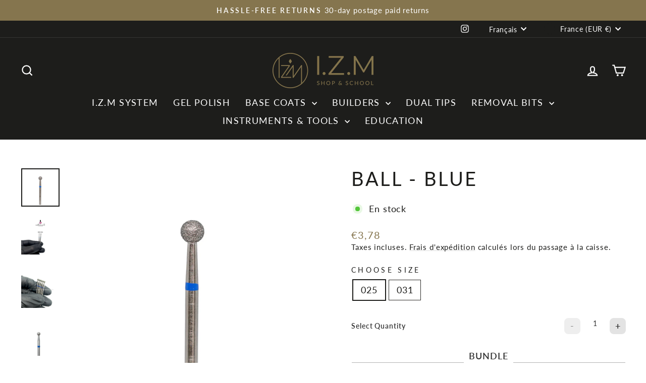

--- FILE ---
content_type: text/html; charset=utf-8
request_url: https://www.brandsofizm.com/fr-fr/products/kuglica-plavog-pojasa
body_size: 51639
content:
<!doctype html>
<html class="no-js" lang="fr" dir="ltr">
<head>
  <meta charset="utf-8">
  <meta http-equiv="X-UA-Compatible" content="IE=edge,chrome=1">
  <meta name="viewport" content="width=device-width,initial-scale=1">
  <meta name="theme-color" content="#85754e">
  <link rel="canonical" href="https://www.brandsofizm.com/fr-fr/products/kuglica-plavog-pojasa">
  <link rel="preconnect" href="https://cdn.shopify.com" crossorigin>
  <link rel="preconnect" href="https://fonts.shopifycdn.com" crossorigin>
  <link rel="dns-prefetch" href="https://productreviews.shopifycdn.com">
  <link rel="dns-prefetch" href="https://ajax.googleapis.com">
  <link rel="dns-prefetch" href="https://maps.googleapis.com">
  <link rel="dns-prefetch" href="https://maps.gstatic.com"><title>Ball - Blue
&ndash; Brands of I.Z.M e.U.
</title>
<meta name="description" content="Have you encountered skin that could not be removed with a red belt ball⁉️ ⠀In that case, there is a ball of blue belt suitable for hardware manicure and pedicure 💅🏽⠀Size: diameter 025 and 031   Bits can be sterilized and are universal for all files."><meta property="og:site_name" content="Brands of I.Z.M e.U.">
  <meta property="og:url" content="https://www.brandsofizm.com/fr-fr/products/kuglica-plavog-pojasa">
  <meta property="og:title" content="Ball - Blue">
  <meta property="og:type" content="product">
  <meta property="og:description" content="Have you encountered skin that could not be removed with a red belt ball⁉️ ⠀In that case, there is a ball of blue belt suitable for hardware manicure and pedicure 💅🏽⠀Size: diameter 025 and 031   Bits can be sterilized and are universal for all files."><meta property="og:image" content="http://www.brandsofizm.com/cdn/shop/files/Blue.jpg?v=1738322638">
    <meta property="og:image:secure_url" content="https://www.brandsofizm.com/cdn/shop/files/Blue.jpg?v=1738322638">
    <meta property="og:image:width" content="2000">
    <meta property="og:image:height" content="2000"><meta name="twitter:site" content="@">
  <meta name="twitter:card" content="summary_large_image">
  <meta name="twitter:title" content="Ball - Blue">
  <meta name="twitter:description" content="Have you encountered skin that could not be removed with a red belt ball⁉️ ⠀In that case, there is a ball of blue belt suitable for hardware manicure and pedicure 💅🏽⠀Size: diameter 025 and 031   Bits can be sterilized and are universal for all files.">
<script async crossorigin fetchpriority="high" src="/cdn/shopifycloud/importmap-polyfill/es-modules-shim.2.4.0.js"></script>
<script type="importmap">
{
  "imports": {
    "element.base-media": "//www.brandsofizm.com/cdn/shop/t/9/assets/element.base-media.js?v=61305152781971747521759489119",
    "element.image.parallax": "//www.brandsofizm.com/cdn/shop/t/9/assets/element.image.parallax.js?v=59188309605188605141759489119",
    "element.model": "//www.brandsofizm.com/cdn/shop/t/9/assets/element.model.js?v=104979259955732717291759489119",
    "element.quantity-selector": "//www.brandsofizm.com/cdn/shop/t/9/assets/element.quantity-selector.js?v=68208048201360514121759489119",
    "element.text.rte": "//www.brandsofizm.com/cdn/shop/t/9/assets/element.text.rte.js?v=28194737298593644281759489119",
    "element.video": "//www.brandsofizm.com/cdn/shop/t/9/assets/element.video.js?v=110560105447302630031759489119",
    "is-land": "//www.brandsofizm.com/cdn/shop/t/9/assets/is-land.min.js?v=92343381495565747271759489120",
    "util.misc": "//www.brandsofizm.com/cdn/shop/t/9/assets/util.misc.js?v=117964846174238173191759489121",
    "util.product-loader": "//www.brandsofizm.com/cdn/shop/t/9/assets/util.product-loader.js?v=71947287259713254281759489121",
    "util.resource-loader": "//www.brandsofizm.com/cdn/shop/t/9/assets/util.resource-loader.js?v=81301169148003274841759489121",
    "vendor.in-view": "//www.brandsofizm.com/cdn/shop/t/9/assets/vendor.in-view.js?v=126891093837844970591759489121"
  }
}
</script><script type="module" src="//www.brandsofizm.com/cdn/shop/t/9/assets/is-land.min.js?v=92343381495565747271759489120"></script>
<style data-shopify>@font-face {
  font-family: Lato;
  font-weight: 400;
  font-style: normal;
  font-display: swap;
  src: url("//www.brandsofizm.com/cdn/fonts/lato/lato_n4.c3b93d431f0091c8be23185e15c9d1fee1e971c5.woff2") format("woff2"),
       url("//www.brandsofizm.com/cdn/fonts/lato/lato_n4.d5c00c781efb195594fd2fd4ad04f7882949e327.woff") format("woff");
}

  @font-face {
  font-family: Lato;
  font-weight: 400;
  font-style: normal;
  font-display: swap;
  src: url("//www.brandsofizm.com/cdn/fonts/lato/lato_n4.c3b93d431f0091c8be23185e15c9d1fee1e971c5.woff2") format("woff2"),
       url("//www.brandsofizm.com/cdn/fonts/lato/lato_n4.d5c00c781efb195594fd2fd4ad04f7882949e327.woff") format("woff");
}


  @font-face {
  font-family: Lato;
  font-weight: 600;
  font-style: normal;
  font-display: swap;
  src: url("//www.brandsofizm.com/cdn/fonts/lato/lato_n6.38d0e3b23b74a60f769c51d1df73fac96c580d59.woff2") format("woff2"),
       url("//www.brandsofizm.com/cdn/fonts/lato/lato_n6.3365366161bdcc36a3f97cfbb23954d8c4bf4079.woff") format("woff");
}

  @font-face {
  font-family: Lato;
  font-weight: 400;
  font-style: italic;
  font-display: swap;
  src: url("//www.brandsofizm.com/cdn/fonts/lato/lato_i4.09c847adc47c2fefc3368f2e241a3712168bc4b6.woff2") format("woff2"),
       url("//www.brandsofizm.com/cdn/fonts/lato/lato_i4.3c7d9eb6c1b0a2bf62d892c3ee4582b016d0f30c.woff") format("woff");
}

  @font-face {
  font-family: Lato;
  font-weight: 600;
  font-style: italic;
  font-display: swap;
  src: url("//www.brandsofizm.com/cdn/fonts/lato/lato_i6.ab357ee5069e0603c2899b31e2b8ae84c4a42a48.woff2") format("woff2"),
       url("//www.brandsofizm.com/cdn/fonts/lato/lato_i6.3164fed79d7d987c1390528781c7c2f59ac7a746.woff") format("woff");
}

</style><link href="//www.brandsofizm.com/cdn/shop/t/9/assets/theme.css?v=93626464380700918791759489143" rel="stylesheet" type="text/css" media="all" />
<style data-shopify>:root {
    --typeHeaderPrimary: Lato;
    --typeHeaderFallback: sans-serif;
    --typeHeaderSize: 45px;
    --typeHeaderWeight: 400;
    --typeHeaderLineHeight: 1.2;
    --typeHeaderSpacing: 0.075em;

    --typeBasePrimary:Lato;
    --typeBaseFallback:sans-serif;
    --typeBaseSize: 18px;
    --typeBaseWeight: 400;
    --typeBaseSpacing: 0.05em;
    --typeBaseLineHeight: 1.4;
    --typeBaselineHeightMinus01: 1.3;

    --typeCollectionTitle: 23px;

    --iconWeight: 5px;
    --iconLinecaps: miter;

    
        --buttonRadius: 0;
    

    --colorGridOverlayOpacity: 0.1;
    --colorAnnouncement: #85754e;
    --colorAnnouncementText: #ffffff;

    --colorBody: #ffffff;
    --colorBodyAlpha05: rgba(255, 255, 255, 0.05);
    --colorBodyDim: #f2f2f2;
    --colorBodyLightDim: #fafafa;
    --colorBodyMediumDim: #f5f5f5;


    --colorBorder: #2b2a27;

    --colorBtnPrimary: #85754e;
    --colorBtnPrimaryLight: #a39163;
    --colorBtnPrimaryDim: #756745;
    --colorBtnPrimaryText: #ffffff;

    --colorCartDot: #85754e;

    --colorDrawers: #1d1d1b;
    --colorDrawersDim: #10100f;
    --colorDrawerBorder: #2b2a27;
    --colorDrawerText: #ffffff;
    --colorDrawerTextDark: #d9d9d9;
    --colorDrawerButton: #9f8561;
    --colorDrawerButtonText: #ffffff;

    --colorFooter: #1d1d1b;
    --colorFooterText: #ffffff;
    --colorFooterTextAlpha01: #ffffff;

    --colorGridOverlay: #000000;
    --colorGridOverlayOpacity: 0.1;

    --colorHeaderTextAlpha01: rgba(255, 255, 255, 0.1);

    --colorHeroText: #ffffff;

    --colorSmallImageBg: #ffffff;
    --colorLargeImageBg: #111111;

    --colorImageOverlay: #000000;
    --colorImageOverlayOpacity: 0.15;
    --colorImageOverlayTextShadow: 0.3;

    --colorLink: #1d1d1b;

    --colorModalBg: rgba(103, 99, 93, 0.6);

    --colorNav: #1d1d1b;
    --colorNavText: #ffffff;

    --colorPrice: #85754e;

    --colorSaleTag: #990000;
    --colorSaleTagText: #ffffff;

    --colorTextBody: #1d1d1b;
    --colorTextBodyAlpha015: rgba(29, 29, 27, 0.15);
    --colorTextBodyAlpha005: rgba(29, 29, 27, 0.05);
    --colorTextBodyAlpha008: rgba(29, 29, 27, 0.08);
    --colorTextSavings: #b30000;

    --urlIcoSelect: url(//www.brandsofizm.com/cdn/shop/t/9/assets/ico-select.svg);
    --urlIcoSelectFooter: url(//www.brandsofizm.com/cdn/shop/t/9/assets/ico-select-footer.svg);
    --urlIcoSelectWhite: url(//www.brandsofizm.com/cdn/shop/t/9/assets/ico-select-white.svg);

    --grid-gutter: 17px;
    --drawer-gutter: 20px;

    --sizeChartMargin: 25px 0;
    --sizeChartIconMargin: 5px;

    --newsletterReminderPadding: 40px;

    /*Shop Pay Installments*/
    --color-body-text: #1d1d1b;
    --color-body: #ffffff;
    --color-bg: #ffffff;
    }

    .placeholder-content {
    background-image: linear-gradient(100deg, #ffffff 40%, #f7f7f7 63%, #ffffff 79%);
    }</style><script>
    document.documentElement.className = document.documentElement.className.replace('no-js', 'js');

    window.theme = window.theme || {};
    theme.routes = {
      home: "/fr-fr",
      cart: "/fr-fr/cart.js",
      cartPage: "/fr-fr/cart",
      cartAdd: "/fr-fr/cart/add.js",
      cartChange: "/fr-fr/cart/change.js",
      search: "/fr-fr/search",
      predictiveSearch: "/fr-fr/search/suggest"
    };
    theme.strings = {
      soldOut: "Épuisé",
      unavailable: "Non disponible",
      inStockLabel: "En stock",
      oneStockLabel: "[count] en stock",
      otherStockLabel: "[count] en stock",
      willNotShipUntil: "Sera expédié après [date]",
      willBeInStockAfter: "Sera en stock à compter de [date]",
      waitingForStock: "En rupture de stock, expédition prochainement",
      savePrice: "Épargnez [saved_amount]",
      cartEmpty: "Votre panier est vide.",
      cartTermsConfirmation: "Vous devez accepter les termes et conditions de vente pour vérifier",
      searchCollections: "Collections",
      searchPages: "Pages",
      searchArticles: "Des articles",
      productFrom: "À partir de ",
      maxQuantity: "Vous ne pouvez avoir que [quantity] de [title] dans votre panier."
    };
    theme.settings = {
      cartType: "drawer",
      isCustomerTemplate: false,
      moneyFormat: "\u003cspan class=money\u003e€{{amount_with_comma_separator}}\u003c\/span\u003e",
      saveType: "percent",
      productImageSize: "square",
      productImageCover: false,
      predictiveSearch: true,
      predictiveSearchType: null,
      predictiveSearchVendor: false,
      predictiveSearchPrice: true,
      quickView: true,
      themeName: 'Impulse',
      themeVersion: "8.1.0"
    };
  </script>

  <script>window.performance && window.performance.mark && window.performance.mark('shopify.content_for_header.start');</script><meta name="facebook-domain-verification" content="hkux64emlrrcsarhemvjvjxnup1xkh">
<meta name="facebook-domain-verification" content="smmhhefrl4a0y2ji9mg5tfsz3xqzhk">
<meta name="facebook-domain-verification" content="hkux64emlrrcsarhemvjvjxnup1xkh">
<meta name="google-site-verification" content="hKhjljccz_QVsqqQ67PsD1Vh_V5WIw4bo2Zmo-h883Q">
<meta id="shopify-digital-wallet" name="shopify-digital-wallet" content="/53475541154/digital_wallets/dialog">
<meta name="shopify-checkout-api-token" content="e7ad24d5012135d9be5906415b593641">
<meta id="in-context-paypal-metadata" data-shop-id="53475541154" data-venmo-supported="false" data-environment="production" data-locale="fr_FR" data-paypal-v4="true" data-currency="EUR">
<link rel="alternate" hreflang="x-default" href="https://www.brandsofizm.com/products/kuglica-plavog-pojasa">
<link rel="alternate" hreflang="de" href="https://www.brandsofizm.com/products/kuglica-plavog-pojasa">
<link rel="alternate" hreflang="en" href="https://www.brandsofizm.com/en/products/kuglica-plavog-pojasa">
<link rel="alternate" hreflang="hr" href="https://www.brandsofizm.com/hr/products/kuglica-plavog-pojasa">
<link rel="alternate" hreflang="en-BE" href="https://www.brandsofizm.com/en-en/products/kuglica-plavog-pojasa">
<link rel="alternate" hreflang="hr-BE" href="https://www.brandsofizm.com/hr-en/products/kuglica-plavog-pojasa">
<link rel="alternate" hreflang="de-BE" href="https://www.brandsofizm.com/de-en/products/kuglica-plavog-pojasa">
<link rel="alternate" hreflang="en-IE" href="https://www.brandsofizm.com/en-en/products/kuglica-plavog-pojasa">
<link rel="alternate" hreflang="hr-IE" href="https://www.brandsofizm.com/hr-en/products/kuglica-plavog-pojasa">
<link rel="alternate" hreflang="de-IE" href="https://www.brandsofizm.com/de-en/products/kuglica-plavog-pojasa">
<link rel="alternate" hreflang="en-IT" href="https://www.brandsofizm.com/en-en/products/kuglica-plavog-pojasa">
<link rel="alternate" hreflang="hr-IT" href="https://www.brandsofizm.com/hr-en/products/kuglica-plavog-pojasa">
<link rel="alternate" hreflang="de-IT" href="https://www.brandsofizm.com/de-en/products/kuglica-plavog-pojasa">
<link rel="alternate" hreflang="en-LU" href="https://www.brandsofizm.com/en-en/products/kuglica-plavog-pojasa">
<link rel="alternate" hreflang="hr-LU" href="https://www.brandsofizm.com/hr-en/products/kuglica-plavog-pojasa">
<link rel="alternate" hreflang="de-LU" href="https://www.brandsofizm.com/de-en/products/kuglica-plavog-pojasa">
<link rel="alternate" hreflang="en-MC" href="https://www.brandsofizm.com/en-en/products/kuglica-plavog-pojasa">
<link rel="alternate" hreflang="hr-MC" href="https://www.brandsofizm.com/hr-en/products/kuglica-plavog-pojasa">
<link rel="alternate" hreflang="de-MC" href="https://www.brandsofizm.com/de-en/products/kuglica-plavog-pojasa">
<link rel="alternate" hreflang="en-MT" href="https://www.brandsofizm.com/en-en/products/kuglica-plavog-pojasa">
<link rel="alternate" hreflang="hr-MT" href="https://www.brandsofizm.com/hr-en/products/kuglica-plavog-pojasa">
<link rel="alternate" hreflang="de-MT" href="https://www.brandsofizm.com/de-en/products/kuglica-plavog-pojasa">
<link rel="alternate" hreflang="en-GR" href="https://www.brandsofizm.com/en-en/products/kuglica-plavog-pojasa">
<link rel="alternate" hreflang="hr-GR" href="https://www.brandsofizm.com/hr-en/products/kuglica-plavog-pojasa">
<link rel="alternate" hreflang="de-GR" href="https://www.brandsofizm.com/de-en/products/kuglica-plavog-pojasa">
<link rel="alternate" hreflang="en-LT" href="https://www.brandsofizm.com/en-en/products/kuglica-plavog-pojasa">
<link rel="alternate" hreflang="hr-LT" href="https://www.brandsofizm.com/hr-en/products/kuglica-plavog-pojasa">
<link rel="alternate" hreflang="de-LT" href="https://www.brandsofizm.com/de-en/products/kuglica-plavog-pojasa">
<link rel="alternate" hreflang="en-PT" href="https://www.brandsofizm.com/en-en/products/kuglica-plavog-pojasa">
<link rel="alternate" hreflang="hr-PT" href="https://www.brandsofizm.com/hr-en/products/kuglica-plavog-pojasa">
<link rel="alternate" hreflang="de-PT" href="https://www.brandsofizm.com/de-en/products/kuglica-plavog-pojasa">
<link rel="alternate" hreflang="hr-HR" href="https://www.brandsofizm.com/hr-hr/products/kuglica-plavog-pojasa">
<link rel="alternate" hreflang="en-HR" href="https://www.brandsofizm.com/en-hr/products/kuglica-plavog-pojasa">
<link rel="alternate" hreflang="en-CH" href="https://www.brandsofizm.com/en-ch/products/kuglica-plavog-pojasa">
<link rel="alternate" hreflang="de-CH" href="https://www.brandsofizm.com/de-ch/products/kuglica-plavog-pojasa">
<link rel="alternate" hreflang="fr-CH" href="https://www.brandsofizm.com/fr-ch/products/kuglica-plavog-pojasa">
<link rel="alternate" hreflang="hr-CH" href="https://www.brandsofizm.com/hr-ch/products/kuglica-plavog-pojasa">
<link rel="alternate" hreflang="sv-SE" href="https://www.brandsofizm.com/sv-se/products/kuglica-plavog-pojasa">
<link rel="alternate" hreflang="hr-SE" href="https://www.brandsofizm.com/hr-se/products/kuglica-plavog-pojasa">
<link rel="alternate" hreflang="en-SE" href="https://www.brandsofizm.com/en-se/products/kuglica-plavog-pojasa">
<link rel="alternate" hreflang="en-PL" href="https://www.brandsofizm.com/en-pl/products/kuglica-plavog-pojasa">
<link rel="alternate" hreflang="en-NO" href="https://www.brandsofizm.com/en-no/products/kuglica-plavog-pojasa">
<link rel="alternate" hreflang="en-DK" href="https://www.brandsofizm.com/en-dk/products/kuglica-plavog-pojasa">
<link rel="alternate" hreflang="en-HU" href="https://www.brandsofizm.com/en-hu/products/kuglica-plavog-pojasa">
<link rel="alternate" hreflang="en-CZ" href="https://www.brandsofizm.com/en-cz/products/kuglica-plavog-pojasa">
<link rel="alternate" hreflang="en-BG" href="https://www.brandsofizm.com/en-bg/products/kuglica-plavog-pojasa">
<link rel="alternate" hreflang="en-RO" href="https://www.brandsofizm.com/en-ro/products/kuglica-plavog-pojasa">
<link rel="alternate" hreflang="de-DE" href="https://www.brandsofizm.com/de-de/products/kuglica-plavog-pojasa">
<link rel="alternate" hreflang="en-DE" href="https://www.brandsofizm.com/en-de/products/kuglica-plavog-pojasa">
<link rel="alternate" hreflang="en-SK" href="https://www.brandsofizm.com/en-sk/products/kuglica-plavog-pojasa">
<link rel="alternate" hreflang="en-AL" href="https://www.brandsofizm.com/en-al/products/kuglica-plavog-pojasa">
<link rel="alternate" hreflang="ar-SA" href="https://www.brandsofizm.com/ar-sa/products/kuglica-plavog-pojasa">
<link rel="alternate" hreflang="en-SA" href="https://www.brandsofizm.com/en-sa/products/kuglica-plavog-pojasa">
<link rel="alternate" hreflang="en-US" href="https://www.brandsofizm.com/en-usa/products/kuglica-plavog-pojasa">
<link rel="alternate" hreflang="hr-US" href="https://www.brandsofizm.com/hr-usa/products/kuglica-plavog-pojasa">
<link rel="alternate" hreflang="es-US" href="https://www.brandsofizm.com/es-usa/products/kuglica-plavog-pojasa">
<link rel="alternate" hreflang="en-CN" href="https://www.brandsofizm.com/en-cn/products/kuglica-plavog-pojasa">
<link rel="alternate" hreflang="hr-CN" href="https://www.brandsofizm.com/hr-cn/products/kuglica-plavog-pojasa">
<link rel="alternate" hreflang="de-CN" href="https://www.brandsofizm.com/de-cn/products/kuglica-plavog-pojasa">
<link rel="alternate" hreflang="fr-FR" href="https://www.brandsofizm.com/fr-fr/products/kuglica-plavog-pojasa">
<link rel="alternate" hreflang="en-FR" href="https://www.brandsofizm.com/en-fr/products/kuglica-plavog-pojasa">
<link rel="alternate" hreflang="es-FR" href="https://www.brandsofizm.com/es-fr/products/kuglica-plavog-pojasa">
<link rel="alternate" hreflang="hr-SI" href="https://www.brandsofizm.com/hr-sl/products/kuglica-plavog-pojasa">
<link rel="alternate" hreflang="en-SI" href="https://www.brandsofizm.com/en-sl/products/kuglica-plavog-pojasa">
<link rel="alternate" hreflang="en-AE" href="https://www.brandsofizm.com/en-uae/products/kuglica-plavog-pojasa">
<link rel="alternate" hreflang="hr-AE" href="https://www.brandsofizm.com/hr-uae/products/kuglica-plavog-pojasa">
<link rel="alternate" hreflang="de-AE" href="https://www.brandsofizm.com/de-uae/products/kuglica-plavog-pojasa">
<link rel="alternate" hreflang="hr-RS" href="https://www.brandsofizm.com/hr-rs/products/kuglica-plavog-pojasa">
<link rel="alternate" hreflang="en-RS" href="https://www.brandsofizm.com/en-rs/products/kuglica-plavog-pojasa">
<link rel="alternate" hreflang="de-RS" href="https://www.brandsofizm.com/de-rs/products/kuglica-plavog-pojasa">
<link rel="alternate" hreflang="hr-MK" href="https://www.brandsofizm.com/hr-mak/products/kuglica-plavog-pojasa">
<link rel="alternate" hreflang="en-MK" href="https://www.brandsofizm.com/en-mak/products/kuglica-plavog-pojasa">
<link rel="alternate" hreflang="de-MK" href="https://www.brandsofizm.com/de-mak/products/kuglica-plavog-pojasa">
<link rel="alternate" hreflang="hr-BA" href="https://www.brandsofizm.com/hr-bih/products/kuglica-plavog-pojasa">
<link rel="alternate" hreflang="en-BA" href="https://www.brandsofizm.com/en-bih/products/kuglica-plavog-pojasa">
<link rel="alternate" hreflang="de-BA" href="https://www.brandsofizm.com/de-bih/products/kuglica-plavog-pojasa">
<link rel="alternate" hreflang="en-IL" href="https://www.brandsofizm.com/en-is/products/kuglica-plavog-pojasa">
<link rel="alternate" hreflang="hr-IL" href="https://www.brandsofizm.com/hr-is/products/kuglica-plavog-pojasa">
<link rel="alternate" hreflang="de-IL" href="https://www.brandsofizm.com/de-is/products/kuglica-plavog-pojasa">
<link rel="alternate" hreflang="hr-ME" href="https://www.brandsofizm.com/hr-cg/products/kuglica-plavog-pojasa">
<link rel="alternate" hreflang="en-ME" href="https://www.brandsofizm.com/en-cg/products/kuglica-plavog-pojasa">
<link rel="alternate" hreflang="de-ME" href="https://www.brandsofizm.com/de-cg/products/kuglica-plavog-pojasa">
<link rel="alternate" hreflang="en-NL" href="https://www.brandsofizm.com/en-nd/products/kuglica-plavog-pojasa">
<link rel="alternate" hreflang="hr-NL" href="https://www.brandsofizm.com/hr-nd/products/kuglica-plavog-pojasa">
<link rel="alternate" hreflang="de-NL" href="https://www.brandsofizm.com/de-nd/products/kuglica-plavog-pojasa">
<link rel="alternate" hreflang="ar-IQ" href="https://www.brandsofizm.com/ar-iq/products/kuglica-plavog-pojasa">
<link rel="alternate" hreflang="en-IQ" href="https://www.brandsofizm.com/en-iq/products/kuglica-plavog-pojasa">
<link rel="alternate" hreflang="hr-IQ" href="https://www.brandsofizm.com/hr-iq/products/kuglica-plavog-pojasa">
<link rel="alternate" hreflang="de-IQ" href="https://www.brandsofizm.com/de-iq/products/kuglica-plavog-pojasa">
<link rel="alternate" hreflang="es-CL" href="https://www.brandsofizm.com/es-cl/products/kuglica-plavog-pojasa">
<link rel="alternate" hreflang="en-CL" href="https://www.brandsofizm.com/en-cl/products/kuglica-plavog-pojasa">
<link rel="alternate" hreflang="en-BR" href="https://www.brandsofizm.com/en-br/products/kuglica-plavog-pojasa">
<link rel="alternate" hreflang="hr-BR" href="https://www.brandsofizm.com/hr-br/products/kuglica-plavog-pojasa">
<link rel="alternate" hreflang="de-BR" href="https://www.brandsofizm.com/de-br/products/kuglica-plavog-pojasa">
<link rel="alternate" hreflang="es-AR" href="https://www.brandsofizm.com/es-ar/products/kuglica-plavog-pojasa">
<link rel="alternate" hreflang="en-AR" href="https://www.brandsofizm.com/en-ar/products/kuglica-plavog-pojasa">
<link rel="alternate" hreflang="es-MX" href="https://www.brandsofizm.com/es-mx/products/kuglica-plavog-pojasa">
<link rel="alternate" hreflang="en-MX" href="https://www.brandsofizm.com/en-mx/products/kuglica-plavog-pojasa">
<link rel="alternate" hreflang="es-CO" href="https://www.brandsofizm.com/es-co/products/kuglica-plavog-pojasa">
<link rel="alternate" hreflang="en-CO" href="https://www.brandsofizm.com/en-co/products/kuglica-plavog-pojasa">
<link rel="alternate" hreflang="es-VE" href="https://www.brandsofizm.com/es-ve/products/kuglica-plavog-pojasa">
<link rel="alternate" hreflang="es-UY" href="https://www.brandsofizm.com/es-uy/products/kuglica-plavog-pojasa">
<link rel="alternate" hreflang="es-PY" href="https://www.brandsofizm.com/es-py/products/kuglica-plavog-pojasa">
<link rel="alternate" hreflang="es-EC" href="https://www.brandsofizm.com/es-ec/products/kuglica-plavog-pojasa">
<link rel="alternate" hreflang="es-CR" href="https://www.brandsofizm.com/es-cr/products/kuglica-plavog-pojasa">
<link rel="alternate" hreflang="es-GT" href="https://www.brandsofizm.com/es-gt/products/kuglica-plavog-pojasa">
<link rel="alternate" hreflang="es-HN" href="https://www.brandsofizm.com/es-hn/products/kuglica-plavog-pojasa">
<link rel="alternate" hreflang="es-PA" href="https://www.brandsofizm.com/es-pa/products/kuglica-plavog-pojasa">
<link rel="alternate" hreflang="es-DO" href="https://www.brandsofizm.com/es-do/products/kuglica-plavog-pojasa">
<link rel="alternate" hreflang="es-BO" href="https://www.brandsofizm.com/es-bo/products/kuglica-plavog-pojasa">
<link rel="alternate" hreflang="es-PE" href="https://www.brandsofizm.com/es-pe/products/kuglica-plavog-pojasa">
<link rel="alternate" hreflang="es-GQ" href="https://www.brandsofizm.com/es-gq/products/kuglica-plavog-pojasa">
<link rel="alternate" hreflang="en-EG" href="https://www.brandsofizm.com/en-eg/products/kuglica-plavog-pojasa">
<link rel="alternate" hreflang="hr-EG" href="https://www.brandsofizm.com/hr-eg/products/kuglica-plavog-pojasa">
<link rel="alternate" hreflang="de-EG" href="https://www.brandsofizm.com/de-eg/products/kuglica-plavog-pojasa">
<link rel="alternate" hreflang="en-IS" href="https://www.brandsofizm.com/en-ic/products/kuglica-plavog-pojasa">
<link rel="alternate" hreflang="hr-IS" href="https://www.brandsofizm.com/hr-ic/products/kuglica-plavog-pojasa">
<link rel="alternate" hreflang="de-IS" href="https://www.brandsofizm.com/de-ic/products/kuglica-plavog-pojasa">
<link rel="alternate" type="application/json+oembed" href="https://www.brandsofizm.com/fr-fr/products/kuglica-plavog-pojasa.oembed">
<script async="async" src="/checkouts/internal/preloads.js?locale=fr-FR"></script>
<link rel="preconnect" href="https://shop.app" crossorigin="anonymous">
<script async="async" src="https://shop.app/checkouts/internal/preloads.js?locale=fr-FR&shop_id=53475541154" crossorigin="anonymous"></script>
<script id="apple-pay-shop-capabilities" type="application/json">{"shopId":53475541154,"countryCode":"AT","currencyCode":"EUR","merchantCapabilities":["supports3DS"],"merchantId":"gid:\/\/shopify\/Shop\/53475541154","merchantName":"Brands of I.Z.M e.U.","requiredBillingContactFields":["postalAddress","email","phone"],"requiredShippingContactFields":["postalAddress","email","phone"],"shippingType":"shipping","supportedNetworks":["visa","maestro","masterCard","amex"],"total":{"type":"pending","label":"Brands of I.Z.M e.U.","amount":"1.00"},"shopifyPaymentsEnabled":true,"supportsSubscriptions":true}</script>
<script id="shopify-features" type="application/json">{"accessToken":"e7ad24d5012135d9be5906415b593641","betas":["rich-media-storefront-analytics"],"domain":"www.brandsofizm.com","predictiveSearch":true,"shopId":53475541154,"locale":"fr"}</script>
<script>var Shopify = Shopify || {};
Shopify.shop = "manikirshop-world-wide.myshopify.com";
Shopify.locale = "fr";
Shopify.currency = {"active":"EUR","rate":"1.0"};
Shopify.country = "FR";
Shopify.theme = {"name":"Updated copy of Updated copy of Updated copy of...","id":183896015172,"schema_name":"Impulse","schema_version":"8.1.0","theme_store_id":857,"role":"main"};
Shopify.theme.handle = "null";
Shopify.theme.style = {"id":null,"handle":null};
Shopify.cdnHost = "www.brandsofizm.com/cdn";
Shopify.routes = Shopify.routes || {};
Shopify.routes.root = "/fr-fr/";</script>
<script type="module">!function(o){(o.Shopify=o.Shopify||{}).modules=!0}(window);</script>
<script>!function(o){function n(){var o=[];function n(){o.push(Array.prototype.slice.apply(arguments))}return n.q=o,n}var t=o.Shopify=o.Shopify||{};t.loadFeatures=n(),t.autoloadFeatures=n()}(window);</script>
<script>
  window.ShopifyPay = window.ShopifyPay || {};
  window.ShopifyPay.apiHost = "shop.app\/pay";
  window.ShopifyPay.redirectState = null;
</script>
<script id="shop-js-analytics" type="application/json">{"pageType":"product"}</script>
<script defer="defer" async type="module" src="//www.brandsofizm.com/cdn/shopifycloud/shop-js/modules/v2/client.init-shop-cart-sync_DyYWCJny.fr.esm.js"></script>
<script defer="defer" async type="module" src="//www.brandsofizm.com/cdn/shopifycloud/shop-js/modules/v2/chunk.common_BDBm0ZZC.esm.js"></script>
<script type="module">
  await import("//www.brandsofizm.com/cdn/shopifycloud/shop-js/modules/v2/client.init-shop-cart-sync_DyYWCJny.fr.esm.js");
await import("//www.brandsofizm.com/cdn/shopifycloud/shop-js/modules/v2/chunk.common_BDBm0ZZC.esm.js");

  window.Shopify.SignInWithShop?.initShopCartSync?.({"fedCMEnabled":true,"windoidEnabled":true});

</script>
<script>
  window.Shopify = window.Shopify || {};
  if (!window.Shopify.featureAssets) window.Shopify.featureAssets = {};
  window.Shopify.featureAssets['shop-js'] = {"shop-cart-sync":["modules/v2/client.shop-cart-sync_B_Bw5PRo.fr.esm.js","modules/v2/chunk.common_BDBm0ZZC.esm.js"],"init-fed-cm":["modules/v2/client.init-fed-cm_-pdRnAOg.fr.esm.js","modules/v2/chunk.common_BDBm0ZZC.esm.js"],"init-windoid":["modules/v2/client.init-windoid_DnYlFG1h.fr.esm.js","modules/v2/chunk.common_BDBm0ZZC.esm.js"],"init-shop-email-lookup-coordinator":["modules/v2/client.init-shop-email-lookup-coordinator_BCzilhpw.fr.esm.js","modules/v2/chunk.common_BDBm0ZZC.esm.js"],"shop-cash-offers":["modules/v2/client.shop-cash-offers_C5kHJTSN.fr.esm.js","modules/v2/chunk.common_BDBm0ZZC.esm.js","modules/v2/chunk.modal_CtqKD1z8.esm.js"],"shop-button":["modules/v2/client.shop-button_mcpRJFuh.fr.esm.js","modules/v2/chunk.common_BDBm0ZZC.esm.js"],"shop-toast-manager":["modules/v2/client.shop-toast-manager_C_QXj6h0.fr.esm.js","modules/v2/chunk.common_BDBm0ZZC.esm.js"],"avatar":["modules/v2/client.avatar_BTnouDA3.fr.esm.js"],"pay-button":["modules/v2/client.pay-button_DsS5m06H.fr.esm.js","modules/v2/chunk.common_BDBm0ZZC.esm.js"],"init-shop-cart-sync":["modules/v2/client.init-shop-cart-sync_DyYWCJny.fr.esm.js","modules/v2/chunk.common_BDBm0ZZC.esm.js"],"shop-login-button":["modules/v2/client.shop-login-button_BEQFZ84Y.fr.esm.js","modules/v2/chunk.common_BDBm0ZZC.esm.js","modules/v2/chunk.modal_CtqKD1z8.esm.js"],"init-customer-accounts-sign-up":["modules/v2/client.init-customer-accounts-sign-up_QowAcxX2.fr.esm.js","modules/v2/client.shop-login-button_BEQFZ84Y.fr.esm.js","modules/v2/chunk.common_BDBm0ZZC.esm.js","modules/v2/chunk.modal_CtqKD1z8.esm.js"],"init-shop-for-new-customer-accounts":["modules/v2/client.init-shop-for-new-customer-accounts_BFJXT-UG.fr.esm.js","modules/v2/client.shop-login-button_BEQFZ84Y.fr.esm.js","modules/v2/chunk.common_BDBm0ZZC.esm.js","modules/v2/chunk.modal_CtqKD1z8.esm.js"],"init-customer-accounts":["modules/v2/client.init-customer-accounts_BBfGV8Xt.fr.esm.js","modules/v2/client.shop-login-button_BEQFZ84Y.fr.esm.js","modules/v2/chunk.common_BDBm0ZZC.esm.js","modules/v2/chunk.modal_CtqKD1z8.esm.js"],"shop-follow-button":["modules/v2/client.shop-follow-button_9fzI0NJX.fr.esm.js","modules/v2/chunk.common_BDBm0ZZC.esm.js","modules/v2/chunk.modal_CtqKD1z8.esm.js"],"checkout-modal":["modules/v2/client.checkout-modal_DHwrZ6kr.fr.esm.js","modules/v2/chunk.common_BDBm0ZZC.esm.js","modules/v2/chunk.modal_CtqKD1z8.esm.js"],"lead-capture":["modules/v2/client.lead-capture_D3unuPP3.fr.esm.js","modules/v2/chunk.common_BDBm0ZZC.esm.js","modules/v2/chunk.modal_CtqKD1z8.esm.js"],"shop-login":["modules/v2/client.shop-login_C8y8Opox.fr.esm.js","modules/v2/chunk.common_BDBm0ZZC.esm.js","modules/v2/chunk.modal_CtqKD1z8.esm.js"],"payment-terms":["modules/v2/client.payment-terms_DoIedF_y.fr.esm.js","modules/v2/chunk.common_BDBm0ZZC.esm.js","modules/v2/chunk.modal_CtqKD1z8.esm.js"]};
</script>
<script>(function() {
  var isLoaded = false;
  function asyncLoad() {
    if (isLoaded) return;
    isLoaded = true;
    var urls = ["https:\/\/cdn.shopify.com\/s\/files\/1\/0534\/7554\/1154\/t\/2\/assets\/pop_53475541154.js?v=1669544281\u0026shop=manikirshop-world-wide.myshopify.com","https:\/\/cdn.hextom.com\/js\/freeshippingbar.js?shop=manikirshop-world-wide.myshopify.com"];
    for (var i = 0; i < urls.length; i++) {
      var s = document.createElement('script');
      s.type = 'text/javascript';
      s.async = true;
      s.src = urls[i];
      var x = document.getElementsByTagName('script')[0];
      x.parentNode.insertBefore(s, x);
    }
  };
  if(window.attachEvent) {
    window.attachEvent('onload', asyncLoad);
  } else {
    window.addEventListener('load', asyncLoad, false);
  }
})();</script>
<script id="__st">var __st={"a":53475541154,"offset":3600,"reqid":"3b96d95d-673d-4666-9e89-cc174cffe816-1768915367","pageurl":"www.brandsofizm.com\/fr-fr\/products\/kuglica-plavog-pojasa","u":"10d2ba098417","p":"product","rtyp":"product","rid":6126619590818};</script>
<script>window.ShopifyPaypalV4VisibilityTracking = true;</script>
<script id="captcha-bootstrap">!function(){'use strict';const t='contact',e='account',n='new_comment',o=[[t,t],['blogs',n],['comments',n],[t,'customer']],c=[[e,'customer_login'],[e,'guest_login'],[e,'recover_customer_password'],[e,'create_customer']],r=t=>t.map((([t,e])=>`form[action*='/${t}']:not([data-nocaptcha='true']) input[name='form_type'][value='${e}']`)).join(','),a=t=>()=>t?[...document.querySelectorAll(t)].map((t=>t.form)):[];function s(){const t=[...o],e=r(t);return a(e)}const i='password',u='form_key',d=['recaptcha-v3-token','g-recaptcha-response','h-captcha-response',i],f=()=>{try{return window.sessionStorage}catch{return}},m='__shopify_v',_=t=>t.elements[u];function p(t,e,n=!1){try{const o=window.sessionStorage,c=JSON.parse(o.getItem(e)),{data:r}=function(t){const{data:e,action:n}=t;return t[m]||n?{data:e,action:n}:{data:t,action:n}}(c);for(const[e,n]of Object.entries(r))t.elements[e]&&(t.elements[e].value=n);n&&o.removeItem(e)}catch(o){console.error('form repopulation failed',{error:o})}}const l='form_type',E='cptcha';function T(t){t.dataset[E]=!0}const w=window,h=w.document,L='Shopify',v='ce_forms',y='captcha';let A=!1;((t,e)=>{const n=(g='f06e6c50-85a8-45c8-87d0-21a2b65856fe',I='https://cdn.shopify.com/shopifycloud/storefront-forms-hcaptcha/ce_storefront_forms_captcha_hcaptcha.v1.5.2.iife.js',D={infoText:'Protégé par hCaptcha',privacyText:'Confidentialité',termsText:'Conditions'},(t,e,n)=>{const o=w[L][v],c=o.bindForm;if(c)return c(t,g,e,D).then(n);var r;o.q.push([[t,g,e,D],n]),r=I,A||(h.body.append(Object.assign(h.createElement('script'),{id:'captcha-provider',async:!0,src:r})),A=!0)});var g,I,D;w[L]=w[L]||{},w[L][v]=w[L][v]||{},w[L][v].q=[],w[L][y]=w[L][y]||{},w[L][y].protect=function(t,e){n(t,void 0,e),T(t)},Object.freeze(w[L][y]),function(t,e,n,w,h,L){const[v,y,A,g]=function(t,e,n){const i=e?o:[],u=t?c:[],d=[...i,...u],f=r(d),m=r(i),_=r(d.filter((([t,e])=>n.includes(e))));return[a(f),a(m),a(_),s()]}(w,h,L),I=t=>{const e=t.target;return e instanceof HTMLFormElement?e:e&&e.form},D=t=>v().includes(t);t.addEventListener('submit',(t=>{const e=I(t);if(!e)return;const n=D(e)&&!e.dataset.hcaptchaBound&&!e.dataset.recaptchaBound,o=_(e),c=g().includes(e)&&(!o||!o.value);(n||c)&&t.preventDefault(),c&&!n&&(function(t){try{if(!f())return;!function(t){const e=f();if(!e)return;const n=_(t);if(!n)return;const o=n.value;o&&e.removeItem(o)}(t);const e=Array.from(Array(32),(()=>Math.random().toString(36)[2])).join('');!function(t,e){_(t)||t.append(Object.assign(document.createElement('input'),{type:'hidden',name:u})),t.elements[u].value=e}(t,e),function(t,e){const n=f();if(!n)return;const o=[...t.querySelectorAll(`input[type='${i}']`)].map((({name:t})=>t)),c=[...d,...o],r={};for(const[a,s]of new FormData(t).entries())c.includes(a)||(r[a]=s);n.setItem(e,JSON.stringify({[m]:1,action:t.action,data:r}))}(t,e)}catch(e){console.error('failed to persist form',e)}}(e),e.submit())}));const S=(t,e)=>{t&&!t.dataset[E]&&(n(t,e.some((e=>e===t))),T(t))};for(const o of['focusin','change'])t.addEventListener(o,(t=>{const e=I(t);D(e)&&S(e,y())}));const B=e.get('form_key'),M=e.get(l),P=B&&M;t.addEventListener('DOMContentLoaded',(()=>{const t=y();if(P)for(const e of t)e.elements[l].value===M&&p(e,B);[...new Set([...A(),...v().filter((t=>'true'===t.dataset.shopifyCaptcha))])].forEach((e=>S(e,t)))}))}(h,new URLSearchParams(w.location.search),n,t,e,['guest_login'])})(!1,!0)}();</script>
<script integrity="sha256-4kQ18oKyAcykRKYeNunJcIwy7WH5gtpwJnB7kiuLZ1E=" data-source-attribution="shopify.loadfeatures" defer="defer" src="//www.brandsofizm.com/cdn/shopifycloud/storefront/assets/storefront/load_feature-a0a9edcb.js" crossorigin="anonymous"></script>
<script crossorigin="anonymous" defer="defer" src="//www.brandsofizm.com/cdn/shopifycloud/storefront/assets/shopify_pay/storefront-65b4c6d7.js?v=20250812"></script>
<script data-source-attribution="shopify.dynamic_checkout.dynamic.init">var Shopify=Shopify||{};Shopify.PaymentButton=Shopify.PaymentButton||{isStorefrontPortableWallets:!0,init:function(){window.Shopify.PaymentButton.init=function(){};var t=document.createElement("script");t.src="https://www.brandsofizm.com/cdn/shopifycloud/portable-wallets/latest/portable-wallets.fr.js",t.type="module",document.head.appendChild(t)}};
</script>
<script data-source-attribution="shopify.dynamic_checkout.buyer_consent">
  function portableWalletsHideBuyerConsent(e){var t=document.getElementById("shopify-buyer-consent"),n=document.getElementById("shopify-subscription-policy-button");t&&n&&(t.classList.add("hidden"),t.setAttribute("aria-hidden","true"),n.removeEventListener("click",e))}function portableWalletsShowBuyerConsent(e){var t=document.getElementById("shopify-buyer-consent"),n=document.getElementById("shopify-subscription-policy-button");t&&n&&(t.classList.remove("hidden"),t.removeAttribute("aria-hidden"),n.addEventListener("click",e))}window.Shopify?.PaymentButton&&(window.Shopify.PaymentButton.hideBuyerConsent=portableWalletsHideBuyerConsent,window.Shopify.PaymentButton.showBuyerConsent=portableWalletsShowBuyerConsent);
</script>
<script data-source-attribution="shopify.dynamic_checkout.cart.bootstrap">document.addEventListener("DOMContentLoaded",(function(){function t(){return document.querySelector("shopify-accelerated-checkout-cart, shopify-accelerated-checkout")}if(t())Shopify.PaymentButton.init();else{new MutationObserver((function(e,n){t()&&(Shopify.PaymentButton.init(),n.disconnect())})).observe(document.body,{childList:!0,subtree:!0})}}));
</script>
<script id='scb4127' type='text/javascript' async='' src='https://www.brandsofizm.com/cdn/shopifycloud/privacy-banner/storefront-banner.js'></script><link id="shopify-accelerated-checkout-styles" rel="stylesheet" media="screen" href="https://www.brandsofizm.com/cdn/shopifycloud/portable-wallets/latest/accelerated-checkout-backwards-compat.css" crossorigin="anonymous">
<style id="shopify-accelerated-checkout-cart">
        #shopify-buyer-consent {
  margin-top: 1em;
  display: inline-block;
  width: 100%;
}

#shopify-buyer-consent.hidden {
  display: none;
}

#shopify-subscription-policy-button {
  background: none;
  border: none;
  padding: 0;
  text-decoration: underline;
  font-size: inherit;
  cursor: pointer;
}

#shopify-subscription-policy-button::before {
  box-shadow: none;
}

      </style>

<script>window.performance && window.performance.mark && window.performance.mark('shopify.content_for_header.end');</script>

  <style data-shopify>
    :root {
      /* Root Variables */
      /* ========================= */
      --root-color-primary: #1d1d1b;
      --color-primary: #1d1d1b;
      --root-color-secondary: #ffffff;
      --color-secondary: #ffffff;
      --color-sale-tag: #990000;
      --color-sale-tag-text: #ffffff;
      --layout-section-padding-block: 3rem;
      --layout-section-padding-inline--md: 40px;
      --layout-section-max-inline-size: 1420px; 


      /* Text */
      /* ========================= */
      
      /* Body Font Styles */
      --element-text-font-family--body: Lato;
      --element-text-font-family-fallback--body: sans-serif;
      --element-text-font-weight--body: 400;
      --element-text-letter-spacing--body: 0.05em;
      --element-text-text-transform--body: none;

      /* Body Font Sizes */
      --element-text-font-size--body: initial;
      --element-text-font-size--body-xs: 14px;
      --element-text-font-size--body-sm: 16px;
      --element-text-font-size--body-md: 18px;
      --element-text-font-size--body-lg: 20px;
      
      /* Body Line Heights */
      --element-text-line-height--body: 1.4;

      /* Heading Font Styles */
      --element-text-font-family--heading: Lato;
      --element-text-font-family-fallback--heading: sans-serif;
      --element-text-font-weight--heading: 400;
      --element-text-letter-spacing--heading: 0.075em;
      
      
      --element-text-text-transform--heading: uppercase;
       
      
      
      /* Heading Font Sizes */
      --element-text-font-size--heading-2xl: 61px;
      --element-text-font-size--heading-xl: 45px;
      --element-text-font-size--heading-lg: 39px;
      --element-text-font-size--heading-md: 37px;
      --element-text-font-size--heading-sm: 31px;
      --element-text-font-size--heading-xs: 29px;
      
      /* Heading Line Heights */
      --element-text-line-height--heading: 1.2;

      /* Buttons */
      /* ========================= */
      
          --element-button-radius: 0;
      

      --element-button-padding-block: 12px;
      --element-button-text-transform: uppercase;
      --element-button-font-weight: 800;
      --element-button-font-size: max(calc(var(--typeBaseSize) - 4px), 13px);
      --element-button-letter-spacing: .3em;

      /* Base Color Variables */
      --element-button-color-primary: #85754e;
      --element-button-color-secondary: #ffffff;
      --element-button-shade-border: 100%;

      /* Hover State Variables */
      --element-button-shade-background--hover: 0%;
      --element-button-shade-border--hover: 100%;

      /* Focus State Variables */
      --element-button-color-focus: var(--color-focus);

      /* Inputs */
      /* ========================= */
      
          --element-icon-radius: 0;
      

      --element-input-font-size: var(--element-text-font-size--body-sm);
      --element-input-box-shadow-shade: 100%;

      /* Hover State Variables */
      --element-input-background-shade--hover: 0%;
      --element-input-box-shadow-spread-radius--hover: 1px;
    }

    @media only screen and (max-width: 768px) {
      :root {
        --element-button-font-size: max(calc(var(--typeBaseSize) - 5px), 11px);
      }
    }

    .element-radio {
        &:has(input[type='radio']:checked) {
          --element-button-color: var(--element-button-color-secondary);
        }
    }

    /* ATC Button Overrides */
    /* ========================= */

    .element-button[type="submit"],
    .element-button[type="submit"] .element-text,
    .element-button--shopify-payment-wrapper button {
      --element-button-padding-block: 13px;
      --element-button-padding-inline: 20px;
      --element-button-line-height: 1.42;
      --_font-size--body-md: var(--element-button-font-size);

      line-height: 1.42 !important;
    }

    /* When dynamic checkout is enabled */
    product-form:has(.element-button--shopify-payment-wrapper) {
      --element-button-color: #1d1d1b;

      .element-button[type="submit"],
      .element-button--shopify-payment-wrapper button {
        min-height: 50px !important;
      }

      .shopify-payment-button {
        margin: 0;
      }
    }

    /* Hover animation for non-angled buttons */
    body:not([data-button_style='angled']) .element-button[type="submit"] {
      position: relative;
      overflow: hidden;

      &:after {
        content: '';
        position: absolute;
        top: 0;
        left: 150%;
        width: 200%;
        height: 100%;
        transform: skewX(-20deg);
        background-image: linear-gradient(to right,transparent, rgba(255,255,255,.25),transparent);
      }

      &:hover:after {
        animation: shine 0.75s cubic-bezier(0.01, 0.56, 1, 1);
      }
    }

    /* ANGLED STYLE - ATC Button Overrides */
    /* ========================= */
    
    [data-button_style='angled'] {
      --element-button-shade-background--active: var(--element-button-shade-background);
      --element-button-shade-border--active: var(--element-button-shade-border);

      .element-button[type="submit"] {
        --_box-shadow: none;

        position: relative;
        max-width: 94%;
        border-top: 1px solid #85754e;
        border-bottom: 1px solid #85754e;
        
        &:before,
        &:after {
          content: '';
          position: absolute;
          display: block;
          top: -1px;
          bottom: -1px;
          width: 20px;
          transform: skewX(-12deg);
          background-color: #85754e;
        }
        
        &:before {
          left: -6px;
        }
        
        &:after {
          right: -6px;
        }
      }

      /* When dynamic checkout is enabled */
      product-form:has(.element-button--shopify-payment-wrapper) {
        .element-button[type="submit"]:before,
        .element-button[type="submit"]:after {
          background-color: color-mix(in srgb,var(--_color-text) var(--_shade-background),var(--_color-background));
          border-top: 1px solid #85754e;
          border-bottom: 1px solid #85754e;
        }

        .element-button[type="submit"]:before {
          border-left: 1px solid #85754e;
        }
        
        .element-button[type="submit"]:after {
          border-right: 1px solid #85754e;
        }
      }

      .element-button--shopify-payment-wrapper {
        --_color-background: #85754e;

        button:hover,
        button:before,
        button:after {
          background-color: color-mix(in srgb,var(--_color-text) var(--_shade-background),var(--_color-background)) !important;
        }

        button:not(button:focus-visible) {
          box-shadow: none !important;
        }
      }
    }
  </style>

  <script src="//www.brandsofizm.com/cdn/shop/t/9/assets/vendor-scripts-v11.js" defer="defer"></script><link rel="stylesheet" href="//www.brandsofizm.com/cdn/shop/t/9/assets/country-flags.css"><script src="//www.brandsofizm.com/cdn/shop/t/9/assets/theme.js?v=22325264162658116151759489121" defer="defer"></script>
<!-- BEGIN app block: shopify://apps/tinyseo/blocks/product-json-ld-embed/0605268f-f7c4-4e95-b560-e43df7d59ae4 --><script type="application/ld+json" id="tinyimg-product-json-ld">{
  "@context": "https://schema.org/",
  "@type": "Product",
  "@id": "https://www.brandsofizm.com/fr-fr/products/kuglica-plavog-pojasa",

  "category": "Accessoires de ponceuses à ongles",
  

  
  
  

  

  "weight": {
  "@type": "QuantitativeValue",
  "value": "0.003",
  "unitCode": "KGM"
  },"offers" : [
  {
  "@type" : "Offer" ,
  "gtin8": "35476642",

  "sku": "HBD-001BL.025",
  
  "priceCurrency" : "EUR" ,
  "price": "3.78",
  "priceValidUntil": "2026-04-20",
  
  
  "availability" : "http://schema.org/InStock",
  
  "itemCondition": "http://schema.org/NewCondition",
  

  "name": "025",
  "url" : "https://www.brandsofizm.com/fr-fr/products/kuglica-plavog-pojasa?variant=39364435476642",
  

  
  
  
  
  "seller" : {
  "@type" : "Organization",
  "name" : "Brands of I.Z.M e.U."
  }
  },
  {
  "@type" : "Offer" ,
  "gtin8": "35509410",

  "sku": "HBD-001BL.031",
  
  "priceCurrency" : "EUR" ,
  "price": "4.95",
  "priceValidUntil": "2026-04-20",
  
  
  "availability" : "http://schema.org/InStock",
  
  "itemCondition": "http://schema.org/NewCondition",
  

  "name": "031",
  "url" : "https://www.brandsofizm.com/fr-fr/products/kuglica-plavog-pojasa?variant=39364435509410",
  
  "image": "https://www.brandsofizm.com/cdn/shop/products/031.jpg?v=1745255580",

  
  
  
  
  "seller" : {
  "@type" : "Organization",
  "name" : "Brands of I.Z.M e.U."
  }
  }
  ],
  "name": "Ball - Blue","image": "https://www.brandsofizm.com/cdn/shop/files/Blue.jpg?v=1738322638",








  
  
  
  




  
  
  
  
  
  


  
  
  
  
"description": "Have you encountered skin that could not be removed with a red belt ball⁉️ ⠀In that case, there is a ball of blue belt suitable for hardware manicure and pedicure 💅🏽⠀Size: diameter 025 and 031   Bits can be sterilized and are universal for all files.",
  "manufacturer": "Manikirshop",
  "material": "",
  "url": "https://www.brandsofizm.com/products/kuglica-plavog-pojasa",
    
  "additionalProperty":
  [
  
    
    {
    "@type": "PropertyValue",
    "name" : "Choose size",
    "value": [
    "025",
    "031"
    ]
    }
    
    
    ],
    
    "brand": {
      "@type": "Brand",
      "name": "Manikirshop"
    }
 }
</script>
<!-- END app block --><!-- BEGIN app block: shopify://apps/tinyseo/blocks/breadcrumbs-json-ld-embed/0605268f-f7c4-4e95-b560-e43df7d59ae4 --><script type="application/ld+json" id="tinyimg-breadcrumbs-json-ld">
      {
        "@context": "https://schema.org",
        "@type": "BreadcrumbList",
        "itemListElement": [
          {
            "@type": "ListItem",
            "position": 1,
            "item": {
              "@id": "https://www.brandsofizm.com",
          "name": "Home"
        }
      }
      
        
        
      ,{
        "@type": "ListItem",
        "position": 2,
        "item": {
          "@id": "https://www.brandsofizm.com/products/kuglica-plavog-pojasa",
          "name": "Ball - Blue"
        }
      }
      
      ]
    }
  </script>
<!-- END app block --><!-- BEGIN app block: shopify://apps/exemptify/blocks/ExemptifyApp/53648040-92ea-472b-92a5-eb781e92b01b --><!-- Begin Exemptify messages -->
  <script>
  
    var m4u_invalid_id = "This VAT ID seems to be invalid, please contact us directly.";
    var m4u_vies_down = "The EU validation service is unavailable. Please contact us.";
    var m4u_validated = "Your VAT ID has been successfully validated.";
    var m4u_deleted = "The VAT ID has been deleted.";
    var m4u_no_country = "Please enter a valid country code (e.g., DK, FR, DE,...)";
    var m4u_same_country = "We are not allowed to issue VAT exempt invoices for businesses in the same country.";
    var m4u_format_error = "Please enter a valid EU VAT ID.";
  
    var m4u_ptxt = "";
    var m4u_ex_vat_postfix_txt = "";
    var m4u_no_email = "Please enter a valid Email address.";
  
</script>
  <!-- End Exemptify messages -->
  <script src="https://cdn.shopify.com/extensions/0199946b-5a78-7e3e-855c-f375a81ed80b/exemptify-422/assets/exemptify-jquery-3.6.0.min.js"></script>
  <!-- Begin Exemptify price display -->
  <script async src="//www.modules4u.biz/shopify/exemptify/js/fix_prices_v1.js.php?shop=manikirshop-world-wide.myshopify.com&country=AT&vat=&off&style=&inc_style=&vat_included_setting=false&no_local_id&tax_included=true&shop_currency=EUR&actual_currency=EUR&num_currencies=37&customer_exempt=&current_country=FR&"></script>
<!-- End Exemptify price display -->

<!-- END app block --><script src="https://cdn.shopify.com/extensions/019b6a9c-3786-73a2-b30a-84ddb747dd2b/upsell-koala-discount-799/assets/deals-embed.js" type="text/javascript" defer="defer"></script>
<link href="https://cdn.shopify.com/extensions/019b6a9c-3786-73a2-b30a-84ddb747dd2b/upsell-koala-discount-799/assets/deals-embed.css" rel="stylesheet" type="text/css" media="all">
<link href="https://monorail-edge.shopifysvc.com" rel="dns-prefetch">
<script>(function(){if ("sendBeacon" in navigator && "performance" in window) {try {var session_token_from_headers = performance.getEntriesByType('navigation')[0].serverTiming.find(x => x.name == '_s').description;} catch {var session_token_from_headers = undefined;}var session_cookie_matches = document.cookie.match(/_shopify_s=([^;]*)/);var session_token_from_cookie = session_cookie_matches && session_cookie_matches.length === 2 ? session_cookie_matches[1] : "";var session_token = session_token_from_headers || session_token_from_cookie || "";function handle_abandonment_event(e) {var entries = performance.getEntries().filter(function(entry) {return /monorail-edge.shopifysvc.com/.test(entry.name);});if (!window.abandonment_tracked && entries.length === 0) {window.abandonment_tracked = true;var currentMs = Date.now();var navigation_start = performance.timing.navigationStart;var payload = {shop_id: 53475541154,url: window.location.href,navigation_start,duration: currentMs - navigation_start,session_token,page_type: "product"};window.navigator.sendBeacon("https://monorail-edge.shopifysvc.com/v1/produce", JSON.stringify({schema_id: "online_store_buyer_site_abandonment/1.1",payload: payload,metadata: {event_created_at_ms: currentMs,event_sent_at_ms: currentMs}}));}}window.addEventListener('pagehide', handle_abandonment_event);}}());</script>
<script id="web-pixels-manager-setup">(function e(e,d,r,n,o){if(void 0===o&&(o={}),!Boolean(null===(a=null===(i=window.Shopify)||void 0===i?void 0:i.analytics)||void 0===a?void 0:a.replayQueue)){var i,a;window.Shopify=window.Shopify||{};var t=window.Shopify;t.analytics=t.analytics||{};var s=t.analytics;s.replayQueue=[],s.publish=function(e,d,r){return s.replayQueue.push([e,d,r]),!0};try{self.performance.mark("wpm:start")}catch(e){}var l=function(){var e={modern:/Edge?\/(1{2}[4-9]|1[2-9]\d|[2-9]\d{2}|\d{4,})\.\d+(\.\d+|)|Firefox\/(1{2}[4-9]|1[2-9]\d|[2-9]\d{2}|\d{4,})\.\d+(\.\d+|)|Chrom(ium|e)\/(9{2}|\d{3,})\.\d+(\.\d+|)|(Maci|X1{2}).+ Version\/(15\.\d+|(1[6-9]|[2-9]\d|\d{3,})\.\d+)([,.]\d+|)( \(\w+\)|)( Mobile\/\w+|) Safari\/|Chrome.+OPR\/(9{2}|\d{3,})\.\d+\.\d+|(CPU[ +]OS|iPhone[ +]OS|CPU[ +]iPhone|CPU IPhone OS|CPU iPad OS)[ +]+(15[._]\d+|(1[6-9]|[2-9]\d|\d{3,})[._]\d+)([._]\d+|)|Android:?[ /-](13[3-9]|1[4-9]\d|[2-9]\d{2}|\d{4,})(\.\d+|)(\.\d+|)|Android.+Firefox\/(13[5-9]|1[4-9]\d|[2-9]\d{2}|\d{4,})\.\d+(\.\d+|)|Android.+Chrom(ium|e)\/(13[3-9]|1[4-9]\d|[2-9]\d{2}|\d{4,})\.\d+(\.\d+|)|SamsungBrowser\/([2-9]\d|\d{3,})\.\d+/,legacy:/Edge?\/(1[6-9]|[2-9]\d|\d{3,})\.\d+(\.\d+|)|Firefox\/(5[4-9]|[6-9]\d|\d{3,})\.\d+(\.\d+|)|Chrom(ium|e)\/(5[1-9]|[6-9]\d|\d{3,})\.\d+(\.\d+|)([\d.]+$|.*Safari\/(?![\d.]+ Edge\/[\d.]+$))|(Maci|X1{2}).+ Version\/(10\.\d+|(1[1-9]|[2-9]\d|\d{3,})\.\d+)([,.]\d+|)( \(\w+\)|)( Mobile\/\w+|) Safari\/|Chrome.+OPR\/(3[89]|[4-9]\d|\d{3,})\.\d+\.\d+|(CPU[ +]OS|iPhone[ +]OS|CPU[ +]iPhone|CPU IPhone OS|CPU iPad OS)[ +]+(10[._]\d+|(1[1-9]|[2-9]\d|\d{3,})[._]\d+)([._]\d+|)|Android:?[ /-](13[3-9]|1[4-9]\d|[2-9]\d{2}|\d{4,})(\.\d+|)(\.\d+|)|Mobile Safari.+OPR\/([89]\d|\d{3,})\.\d+\.\d+|Android.+Firefox\/(13[5-9]|1[4-9]\d|[2-9]\d{2}|\d{4,})\.\d+(\.\d+|)|Android.+Chrom(ium|e)\/(13[3-9]|1[4-9]\d|[2-9]\d{2}|\d{4,})\.\d+(\.\d+|)|Android.+(UC? ?Browser|UCWEB|U3)[ /]?(15\.([5-9]|\d{2,})|(1[6-9]|[2-9]\d|\d{3,})\.\d+)\.\d+|SamsungBrowser\/(5\.\d+|([6-9]|\d{2,})\.\d+)|Android.+MQ{2}Browser\/(14(\.(9|\d{2,})|)|(1[5-9]|[2-9]\d|\d{3,})(\.\d+|))(\.\d+|)|K[Aa][Ii]OS\/(3\.\d+|([4-9]|\d{2,})\.\d+)(\.\d+|)/},d=e.modern,r=e.legacy,n=navigator.userAgent;return n.match(d)?"modern":n.match(r)?"legacy":"unknown"}(),u="modern"===l?"modern":"legacy",c=(null!=n?n:{modern:"",legacy:""})[u],f=function(e){return[e.baseUrl,"/wpm","/b",e.hashVersion,"modern"===e.buildTarget?"m":"l",".js"].join("")}({baseUrl:d,hashVersion:r,buildTarget:u}),m=function(e){var d=e.version,r=e.bundleTarget,n=e.surface,o=e.pageUrl,i=e.monorailEndpoint;return{emit:function(e){var a=e.status,t=e.errorMsg,s=(new Date).getTime(),l=JSON.stringify({metadata:{event_sent_at_ms:s},events:[{schema_id:"web_pixels_manager_load/3.1",payload:{version:d,bundle_target:r,page_url:o,status:a,surface:n,error_msg:t},metadata:{event_created_at_ms:s}}]});if(!i)return console&&console.warn&&console.warn("[Web Pixels Manager] No Monorail endpoint provided, skipping logging."),!1;try{return self.navigator.sendBeacon.bind(self.navigator)(i,l)}catch(e){}var u=new XMLHttpRequest;try{return u.open("POST",i,!0),u.setRequestHeader("Content-Type","text/plain"),u.send(l),!0}catch(e){return console&&console.warn&&console.warn("[Web Pixels Manager] Got an unhandled error while logging to Monorail."),!1}}}}({version:r,bundleTarget:l,surface:e.surface,pageUrl:self.location.href,monorailEndpoint:e.monorailEndpoint});try{o.browserTarget=l,function(e){var d=e.src,r=e.async,n=void 0===r||r,o=e.onload,i=e.onerror,a=e.sri,t=e.scriptDataAttributes,s=void 0===t?{}:t,l=document.createElement("script"),u=document.querySelector("head"),c=document.querySelector("body");if(l.async=n,l.src=d,a&&(l.integrity=a,l.crossOrigin="anonymous"),s)for(var f in s)if(Object.prototype.hasOwnProperty.call(s,f))try{l.dataset[f]=s[f]}catch(e){}if(o&&l.addEventListener("load",o),i&&l.addEventListener("error",i),u)u.appendChild(l);else{if(!c)throw new Error("Did not find a head or body element to append the script");c.appendChild(l)}}({src:f,async:!0,onload:function(){if(!function(){var e,d;return Boolean(null===(d=null===(e=window.Shopify)||void 0===e?void 0:e.analytics)||void 0===d?void 0:d.initialized)}()){var d=window.webPixelsManager.init(e)||void 0;if(d){var r=window.Shopify.analytics;r.replayQueue.forEach((function(e){var r=e[0],n=e[1],o=e[2];d.publishCustomEvent(r,n,o)})),r.replayQueue=[],r.publish=d.publishCustomEvent,r.visitor=d.visitor,r.initialized=!0}}},onerror:function(){return m.emit({status:"failed",errorMsg:"".concat(f," has failed to load")})},sri:function(e){var d=/^sha384-[A-Za-z0-9+/=]+$/;return"string"==typeof e&&d.test(e)}(c)?c:"",scriptDataAttributes:o}),m.emit({status:"loading"})}catch(e){m.emit({status:"failed",errorMsg:(null==e?void 0:e.message)||"Unknown error"})}}})({shopId: 53475541154,storefrontBaseUrl: "https://www.brandsofizm.com",extensionsBaseUrl: "https://extensions.shopifycdn.com/cdn/shopifycloud/web-pixels-manager",monorailEndpoint: "https://monorail-edge.shopifysvc.com/unstable/produce_batch",surface: "storefront-renderer",enabledBetaFlags: ["2dca8a86"],webPixelsConfigList: [{"id":"1064010052","configuration":"{\"config\":\"{\\\"pixel_id\\\":\\\"G-PFZM81E1RQ\\\",\\\"target_country\\\":\\\"AT\\\",\\\"gtag_events\\\":[{\\\"type\\\":\\\"search\\\",\\\"action_label\\\":[\\\"G-PFZM81E1RQ\\\",\\\"AW-11029526796\\\/zSHoCLex_YIYEIzypIsp\\\"]},{\\\"type\\\":\\\"begin_checkout\\\",\\\"action_label\\\":[\\\"G-PFZM81E1RQ\\\",\\\"AW-11029526796\\\/-8LaCLSx_YIYEIzypIsp\\\"]},{\\\"type\\\":\\\"view_item\\\",\\\"action_label\\\":[\\\"G-PFZM81E1RQ\\\",\\\"AW-11029526796\\\/RPWdCK6x_YIYEIzypIsp\\\",\\\"MC-Y4T5RWRVG2\\\"]},{\\\"type\\\":\\\"purchase\\\",\\\"action_label\\\":[\\\"G-PFZM81E1RQ\\\",\\\"AW-11029526796\\\/J-qECKux_YIYEIzypIsp\\\",\\\"MC-Y4T5RWRVG2\\\"]},{\\\"type\\\":\\\"page_view\\\",\\\"action_label\\\":[\\\"G-PFZM81E1RQ\\\",\\\"AW-11029526796\\\/ujFjCKix_YIYEIzypIsp\\\",\\\"MC-Y4T5RWRVG2\\\"]},{\\\"type\\\":\\\"add_payment_info\\\",\\\"action_label\\\":[\\\"G-PFZM81E1RQ\\\",\\\"AW-11029526796\\\/UluICLqx_YIYEIzypIsp\\\"]},{\\\"type\\\":\\\"add_to_cart\\\",\\\"action_label\\\":[\\\"G-PFZM81E1RQ\\\",\\\"AW-11029526796\\\/iAWyCLGx_YIYEIzypIsp\\\"]}],\\\"enable_monitoring_mode\\\":false}\"}","eventPayloadVersion":"v1","runtimeContext":"OPEN","scriptVersion":"b2a88bafab3e21179ed38636efcd8a93","type":"APP","apiClientId":1780363,"privacyPurposes":[],"dataSharingAdjustments":{"protectedCustomerApprovalScopes":["read_customer_address","read_customer_email","read_customer_name","read_customer_personal_data","read_customer_phone"]}},{"id":"808812868","configuration":"{\"pixelCode\":\"CG517OBC77U573C8LNIG\"}","eventPayloadVersion":"v1","runtimeContext":"STRICT","scriptVersion":"22e92c2ad45662f435e4801458fb78cc","type":"APP","apiClientId":4383523,"privacyPurposes":["ANALYTICS","MARKETING","SALE_OF_DATA"],"dataSharingAdjustments":{"protectedCustomerApprovalScopes":["read_customer_address","read_customer_email","read_customer_name","read_customer_personal_data","read_customer_phone"]}},{"id":"399573316","configuration":"{\"pixel_id\":\"1358289151330470\",\"pixel_type\":\"facebook_pixel\",\"metaapp_system_user_token\":\"-\"}","eventPayloadVersion":"v1","runtimeContext":"OPEN","scriptVersion":"ca16bc87fe92b6042fbaa3acc2fbdaa6","type":"APP","apiClientId":2329312,"privacyPurposes":["ANALYTICS","MARKETING","SALE_OF_DATA"],"dataSharingAdjustments":{"protectedCustomerApprovalScopes":["read_customer_address","read_customer_email","read_customer_name","read_customer_personal_data","read_customer_phone"]}},{"id":"40370500","configuration":"{\"myshopifyDomain\":\"manikirshop-world-wide.myshopify.com\"}","eventPayloadVersion":"v1","runtimeContext":"STRICT","scriptVersion":"23b97d18e2aa74363140dc29c9284e87","type":"APP","apiClientId":2775569,"privacyPurposes":["ANALYTICS","MARKETING","SALE_OF_DATA"],"dataSharingAdjustments":{"protectedCustomerApprovalScopes":["read_customer_address","read_customer_email","read_customer_name","read_customer_phone","read_customer_personal_data"]}},{"id":"shopify-app-pixel","configuration":"{}","eventPayloadVersion":"v1","runtimeContext":"STRICT","scriptVersion":"0450","apiClientId":"shopify-pixel","type":"APP","privacyPurposes":["ANALYTICS","MARKETING"]},{"id":"shopify-custom-pixel","eventPayloadVersion":"v1","runtimeContext":"LAX","scriptVersion":"0450","apiClientId":"shopify-pixel","type":"CUSTOM","privacyPurposes":["ANALYTICS","MARKETING"]}],isMerchantRequest: false,initData: {"shop":{"name":"Brands of I.Z.M e.U.","paymentSettings":{"currencyCode":"EUR"},"myshopifyDomain":"manikirshop-world-wide.myshopify.com","countryCode":"AT","storefrontUrl":"https:\/\/www.brandsofizm.com\/fr-fr"},"customer":null,"cart":null,"checkout":null,"productVariants":[{"price":{"amount":3.78,"currencyCode":"EUR"},"product":{"title":"Ball - Blue","vendor":"Manikirshop","id":"6126619590818","untranslatedTitle":"Ball - Blue","url":"\/fr-fr\/products\/kuglica-plavog-pojasa","type":""},"id":"39364435476642","image":{"src":"\/\/www.brandsofizm.com\/cdn\/shop\/files\/Blue.jpg?v=1738322638"},"sku":"HBD-001BL.025","title":"025","untranslatedTitle":"025"},{"price":{"amount":4.95,"currencyCode":"EUR"},"product":{"title":"Ball - Blue","vendor":"Manikirshop","id":"6126619590818","untranslatedTitle":"Ball - Blue","url":"\/fr-fr\/products\/kuglica-plavog-pojasa","type":""},"id":"39364435509410","image":{"src":"\/\/www.brandsofizm.com\/cdn\/shop\/products\/031.jpg?v=1745255580"},"sku":"HBD-001BL.031","title":"031","untranslatedTitle":"031"}],"purchasingCompany":null},},"https://www.brandsofizm.com/cdn","fcfee988w5aeb613cpc8e4bc33m6693e112",{"modern":"","legacy":""},{"shopId":"53475541154","storefrontBaseUrl":"https:\/\/www.brandsofizm.com","extensionBaseUrl":"https:\/\/extensions.shopifycdn.com\/cdn\/shopifycloud\/web-pixels-manager","surface":"storefront-renderer","enabledBetaFlags":"[\"2dca8a86\"]","isMerchantRequest":"false","hashVersion":"fcfee988w5aeb613cpc8e4bc33m6693e112","publish":"custom","events":"[[\"page_viewed\",{}],[\"product_viewed\",{\"productVariant\":{\"price\":{\"amount\":3.78,\"currencyCode\":\"EUR\"},\"product\":{\"title\":\"Ball - Blue\",\"vendor\":\"Manikirshop\",\"id\":\"6126619590818\",\"untranslatedTitle\":\"Ball - Blue\",\"url\":\"\/fr-fr\/products\/kuglica-plavog-pojasa\",\"type\":\"\"},\"id\":\"39364435476642\",\"image\":{\"src\":\"\/\/www.brandsofizm.com\/cdn\/shop\/files\/Blue.jpg?v=1738322638\"},\"sku\":\"HBD-001BL.025\",\"title\":\"025\",\"untranslatedTitle\":\"025\"}}]]"});</script><script>
  window.ShopifyAnalytics = window.ShopifyAnalytics || {};
  window.ShopifyAnalytics.meta = window.ShopifyAnalytics.meta || {};
  window.ShopifyAnalytics.meta.currency = 'EUR';
  var meta = {"product":{"id":6126619590818,"gid":"gid:\/\/shopify\/Product\/6126619590818","vendor":"Manikirshop","type":"","handle":"kuglica-plavog-pojasa","variants":[{"id":39364435476642,"price":378,"name":"Ball - Blue - 025","public_title":"025","sku":"HBD-001BL.025"},{"id":39364435509410,"price":495,"name":"Ball - Blue - 031","public_title":"031","sku":"HBD-001BL.031"}],"remote":false},"page":{"pageType":"product","resourceType":"product","resourceId":6126619590818,"requestId":"3b96d95d-673d-4666-9e89-cc174cffe816-1768915367"}};
  for (var attr in meta) {
    window.ShopifyAnalytics.meta[attr] = meta[attr];
  }
</script>
<script class="analytics">
  (function () {
    var customDocumentWrite = function(content) {
      var jquery = null;

      if (window.jQuery) {
        jquery = window.jQuery;
      } else if (window.Checkout && window.Checkout.$) {
        jquery = window.Checkout.$;
      }

      if (jquery) {
        jquery('body').append(content);
      }
    };

    var hasLoggedConversion = function(token) {
      if (token) {
        return document.cookie.indexOf('loggedConversion=' + token) !== -1;
      }
      return false;
    }

    var setCookieIfConversion = function(token) {
      if (token) {
        var twoMonthsFromNow = new Date(Date.now());
        twoMonthsFromNow.setMonth(twoMonthsFromNow.getMonth() + 2);

        document.cookie = 'loggedConversion=' + token + '; expires=' + twoMonthsFromNow;
      }
    }

    var trekkie = window.ShopifyAnalytics.lib = window.trekkie = window.trekkie || [];
    if (trekkie.integrations) {
      return;
    }
    trekkie.methods = [
      'identify',
      'page',
      'ready',
      'track',
      'trackForm',
      'trackLink'
    ];
    trekkie.factory = function(method) {
      return function() {
        var args = Array.prototype.slice.call(arguments);
        args.unshift(method);
        trekkie.push(args);
        return trekkie;
      };
    };
    for (var i = 0; i < trekkie.methods.length; i++) {
      var key = trekkie.methods[i];
      trekkie[key] = trekkie.factory(key);
    }
    trekkie.load = function(config) {
      trekkie.config = config || {};
      trekkie.config.initialDocumentCookie = document.cookie;
      var first = document.getElementsByTagName('script')[0];
      var script = document.createElement('script');
      script.type = 'text/javascript';
      script.onerror = function(e) {
        var scriptFallback = document.createElement('script');
        scriptFallback.type = 'text/javascript';
        scriptFallback.onerror = function(error) {
                var Monorail = {
      produce: function produce(monorailDomain, schemaId, payload) {
        var currentMs = new Date().getTime();
        var event = {
          schema_id: schemaId,
          payload: payload,
          metadata: {
            event_created_at_ms: currentMs,
            event_sent_at_ms: currentMs
          }
        };
        return Monorail.sendRequest("https://" + monorailDomain + "/v1/produce", JSON.stringify(event));
      },
      sendRequest: function sendRequest(endpointUrl, payload) {
        // Try the sendBeacon API
        if (window && window.navigator && typeof window.navigator.sendBeacon === 'function' && typeof window.Blob === 'function' && !Monorail.isIos12()) {
          var blobData = new window.Blob([payload], {
            type: 'text/plain'
          });

          if (window.navigator.sendBeacon(endpointUrl, blobData)) {
            return true;
          } // sendBeacon was not successful

        } // XHR beacon

        var xhr = new XMLHttpRequest();

        try {
          xhr.open('POST', endpointUrl);
          xhr.setRequestHeader('Content-Type', 'text/plain');
          xhr.send(payload);
        } catch (e) {
          console.log(e);
        }

        return false;
      },
      isIos12: function isIos12() {
        return window.navigator.userAgent.lastIndexOf('iPhone; CPU iPhone OS 12_') !== -1 || window.navigator.userAgent.lastIndexOf('iPad; CPU OS 12_') !== -1;
      }
    };
    Monorail.produce('monorail-edge.shopifysvc.com',
      'trekkie_storefront_load_errors/1.1',
      {shop_id: 53475541154,
      theme_id: 183896015172,
      app_name: "storefront",
      context_url: window.location.href,
      source_url: "//www.brandsofizm.com/cdn/s/trekkie.storefront.cd680fe47e6c39ca5d5df5f0a32d569bc48c0f27.min.js"});

        };
        scriptFallback.async = true;
        scriptFallback.src = '//www.brandsofizm.com/cdn/s/trekkie.storefront.cd680fe47e6c39ca5d5df5f0a32d569bc48c0f27.min.js';
        first.parentNode.insertBefore(scriptFallback, first);
      };
      script.async = true;
      script.src = '//www.brandsofizm.com/cdn/s/trekkie.storefront.cd680fe47e6c39ca5d5df5f0a32d569bc48c0f27.min.js';
      first.parentNode.insertBefore(script, first);
    };
    trekkie.load(
      {"Trekkie":{"appName":"storefront","development":false,"defaultAttributes":{"shopId":53475541154,"isMerchantRequest":null,"themeId":183896015172,"themeCityHash":"5212551128053326867","contentLanguage":"fr","currency":"EUR","eventMetadataId":"65e4d60c-37f7-43df-b0ba-28755d4ffd15"},"isServerSideCookieWritingEnabled":true,"monorailRegion":"shop_domain","enabledBetaFlags":["65f19447"]},"Session Attribution":{},"S2S":{"facebookCapiEnabled":true,"source":"trekkie-storefront-renderer","apiClientId":580111}}
    );

    var loaded = false;
    trekkie.ready(function() {
      if (loaded) return;
      loaded = true;

      window.ShopifyAnalytics.lib = window.trekkie;

      var originalDocumentWrite = document.write;
      document.write = customDocumentWrite;
      try { window.ShopifyAnalytics.merchantGoogleAnalytics.call(this); } catch(error) {};
      document.write = originalDocumentWrite;

      window.ShopifyAnalytics.lib.page(null,{"pageType":"product","resourceType":"product","resourceId":6126619590818,"requestId":"3b96d95d-673d-4666-9e89-cc174cffe816-1768915367","shopifyEmitted":true});

      var match = window.location.pathname.match(/checkouts\/(.+)\/(thank_you|post_purchase)/)
      var token = match? match[1]: undefined;
      if (!hasLoggedConversion(token)) {
        setCookieIfConversion(token);
        window.ShopifyAnalytics.lib.track("Viewed Product",{"currency":"EUR","variantId":39364435476642,"productId":6126619590818,"productGid":"gid:\/\/shopify\/Product\/6126619590818","name":"Ball - Blue - 025","price":"3.78","sku":"HBD-001BL.025","brand":"Manikirshop","variant":"025","category":"","nonInteraction":true,"remote":false},undefined,undefined,{"shopifyEmitted":true});
      window.ShopifyAnalytics.lib.track("monorail:\/\/trekkie_storefront_viewed_product\/1.1",{"currency":"EUR","variantId":39364435476642,"productId":6126619590818,"productGid":"gid:\/\/shopify\/Product\/6126619590818","name":"Ball - Blue - 025","price":"3.78","sku":"HBD-001BL.025","brand":"Manikirshop","variant":"025","category":"","nonInteraction":true,"remote":false,"referer":"https:\/\/www.brandsofizm.com\/fr-fr\/products\/kuglica-plavog-pojasa"});
      }
    });


        var eventsListenerScript = document.createElement('script');
        eventsListenerScript.async = true;
        eventsListenerScript.src = "//www.brandsofizm.com/cdn/shopifycloud/storefront/assets/shop_events_listener-3da45d37.js";
        document.getElementsByTagName('head')[0].appendChild(eventsListenerScript);

})();</script>
  <script>
  if (!window.ga || (window.ga && typeof window.ga !== 'function')) {
    window.ga = function ga() {
      (window.ga.q = window.ga.q || []).push(arguments);
      if (window.Shopify && window.Shopify.analytics && typeof window.Shopify.analytics.publish === 'function') {
        window.Shopify.analytics.publish("ga_stub_called", {}, {sendTo: "google_osp_migration"});
      }
      console.error("Shopify's Google Analytics stub called with:", Array.from(arguments), "\nSee https://help.shopify.com/manual/promoting-marketing/pixels/pixel-migration#google for more information.");
    };
    if (window.Shopify && window.Shopify.analytics && typeof window.Shopify.analytics.publish === 'function') {
      window.Shopify.analytics.publish("ga_stub_initialized", {}, {sendTo: "google_osp_migration"});
    }
  }
</script>
<script
  defer
  src="https://www.brandsofizm.com/cdn/shopifycloud/perf-kit/shopify-perf-kit-3.0.4.min.js"
  data-application="storefront-renderer"
  data-shop-id="53475541154"
  data-render-region="gcp-us-east1"
  data-page-type="product"
  data-theme-instance-id="183896015172"
  data-theme-name="Impulse"
  data-theme-version="8.1.0"
  data-monorail-region="shop_domain"
  data-resource-timing-sampling-rate="10"
  data-shs="true"
  data-shs-beacon="true"
  data-shs-export-with-fetch="true"
  data-shs-logs-sample-rate="1"
  data-shs-beacon-endpoint="https://www.brandsofizm.com/api/collect"
></script>
</head>

<body class="template-product" data-center-text="true" data-button_style="angled" data-type_header_capitalize="true" data-type_headers_align_text="true" data-type_product_capitalize="true" data-swatch_style="round" >

  <a class="in-page-link visually-hidden skip-link" href="#MainContent">Passer au contenu</a>

  <div id="PageContainer" class="page-container">
    <div class="transition-body"><!-- BEGIN sections: header-group -->
<div id="shopify-section-sections--25753906512196__announcement" class="shopify-section shopify-section-group-header-group"><style></style>
  <div class="announcement-bar">
    <div class="page-width">
      <div class="slideshow-wrapper">
        <button type="button" class="visually-hidden slideshow__pause" data-id="sections--25753906512196__announcement" aria-live="polite">
          <span class="slideshow__pause-stop">
            <svg aria-hidden="true" focusable="false" role="presentation" class="icon icon-pause" viewBox="0 0 10 13"><path d="M0 0h3v13H0zm7 0h3v13H7z" fill-rule="evenodd"/></svg>
            <span class="icon__fallback-text">Diaporama Pause</span>
          </span>
          <span class="slideshow__pause-play">
            <svg aria-hidden="true" focusable="false" role="presentation" class="icon icon-play" viewBox="18.24 17.35 24.52 28.3"><path fill="#323232" d="M22.1 19.151v25.5l20.4-13.489-20.4-12.011z"/></svg>
            <span class="icon__fallback-text">Lire le diaporama</span>
          </span>
        </button>

        <div
          id="AnnouncementSlider"
          class="announcement-slider"
          data-compact="true"
          data-block-count="3"><div
                id="AnnouncementSlide-announcement_wbmff7"
                class="announcement-slider__slide"
                data-index="0"
                
              ><span class="announcement-text">Hassle-free returns</span><span class="announcement-link-text">30-day postage paid returns</span></div><div
                id="AnnouncementSlide-announcement-0"
                class="announcement-slider__slide"
                data-index="1"
                
              ><span class="announcement-text">ONLINE COURSES</span><span class="announcement-link-text">for Manicure and Pedicure.</span></div><div
                id="AnnouncementSlide-announcement-1"
                class="announcement-slider__slide"
                data-index="2"
                
              ><span class="announcement-text">Free Shipping</span><span class="announcement-link-text">on all I.Z.M orders over 150€</span></div></div>
      </div>
    </div>
  </div>




</div><div id="shopify-section-sections--25753906512196__header" class="shopify-section shopify-section-group-header-group">

<div id="NavDrawer" class="drawer drawer--left">
  <div class="drawer__contents">
    <div class="drawer__fixed-header">
      <div class="drawer__header appear-animation appear-delay-1">
        <div class="h2 drawer__title"></div>
        <div class="drawer__close">
          <button type="button" class="drawer__close-button js-drawer-close">
            <svg aria-hidden="true" focusable="false" role="presentation" class="icon icon-close" viewBox="0 0 64 64"><title>icon-X</title><path d="m19 17.61 27.12 27.13m0-27.12L19 44.74"/></svg>
            <span class="icon__fallback-text">Fermer le menu</span>
          </button>
        </div>
      </div>
    </div>
    <div class="drawer__scrollable">
      <ul class="mobile-nav mobile-nav--heading-style" role="navigation" aria-label="Primary"><li class="mobile-nav__item appear-animation appear-delay-2"><a href="/fr-fr/collections/i-z-m-system" class="mobile-nav__link mobile-nav__link--top-level">I.Z.M System</a></li><li class="mobile-nav__item appear-animation appear-delay-3"><a href="/fr-fr/collections/pretty-nail-shop" class="mobile-nav__link mobile-nav__link--top-level">Gel Polish</a></li><li class="mobile-nav__item appear-animation appear-delay-4"><div class="mobile-nav__has-sublist"><a href="/fr-fr#"
                    class="mobile-nav__link mobile-nav__link--top-level"
                    id="Label-fr-fr3"
                    >
                    Base Coats
                  </a>
                  <div class="mobile-nav__toggle">
                    <button type="button"
                      aria-controls="Linklist-fr-fr3"
                      aria-labelledby="Label-fr-fr3"
                      class="collapsible-trigger collapsible--auto-height"><span class="collapsible-trigger__icon collapsible-trigger__icon--open" role="presentation">
  <svg aria-hidden="true" focusable="false" role="presentation" class="icon icon--wide icon-chevron-down" viewBox="0 0 28 16"><path d="m1.57 1.59 12.76 12.77L27.1 1.59" stroke-width="2" stroke="#000" fill="none"/></svg>
</span>
</button>
                  </div></div><div id="Linklist-fr-fr3"
                class="mobile-nav__sublist collapsible-content collapsible-content--all"
                >
                <div class="collapsible-content__inner">
                  <ul class="mobile-nav__sublist"><li class="mobile-nav__item">
                        <div class="mobile-nav__child-item"><a href="/fr-fr/collections/rubber-base"
                              class="mobile-nav__link"
                              id="Sublabel-fr-fr-collections-rubber-base1"
                              >
                              Rubber base
                            </a></div></li><li class="mobile-nav__item">
                        <div class="mobile-nav__child-item"><a href="/fr-fr/collections/camouflage-base"
                              class="mobile-nav__link"
                              id="Sublabel-fr-fr-collections-camouflage-base2"
                              >
                              Camouflage Base
                            </a></div></li><li class="mobile-nav__item">
                        <div class="mobile-nav__child-item"><a href="/fr-fr/collections/glitter-base"
                              class="mobile-nav__link"
                              id="Sublabel-fr-fr-collections-glitter-base3"
                              >
                              Glitter / Opal Base
                            </a></div></li><li class="mobile-nav__item">
                        <div class="mobile-nav__child-item"><a href="/fr-fr/collections/finishing-glosses-top-coat"
                              class="mobile-nav__link"
                              id="Sublabel-fr-fr-collections-finishing-glosses-top-coat4"
                              >
                              Top Coat
                            </a></div></li><li class="mobile-nav__item">
                        <div class="mobile-nav__child-item"><a href="/fr-fr/collections/liquids-primer-nail-prep"
                              class="mobile-nav__link"
                              id="Sublabel-fr-fr-collections-liquids-primer-nail-prep5"
                              >
                               Primer &amp; Nail Prep
                            </a></div></li></ul>
                </div>
              </div></li><li class="mobile-nav__item appear-animation appear-delay-5"><div class="mobile-nav__has-sublist"><a href="/fr-fr#"
                    class="mobile-nav__link mobile-nav__link--top-level"
                    id="Label-fr-fr4"
                    >
                    Builders
                  </a>
                  <div class="mobile-nav__toggle">
                    <button type="button"
                      aria-controls="Linklist-fr-fr4"
                      aria-labelledby="Label-fr-fr4"
                      class="collapsible-trigger collapsible--auto-height"><span class="collapsible-trigger__icon collapsible-trigger__icon--open" role="presentation">
  <svg aria-hidden="true" focusable="false" role="presentation" class="icon icon--wide icon-chevron-down" viewBox="0 0 28 16"><path d="m1.57 1.59 12.76 12.77L27.1 1.59" stroke-width="2" stroke="#000" fill="none"/></svg>
</span>
</button>
                  </div></div><div id="Linklist-fr-fr4"
                class="mobile-nav__sublist collapsible-content collapsible-content--all"
                >
                <div class="collapsible-content__inner">
                  <ul class="mobile-nav__sublist"><li class="mobile-nav__item">
                        <div class="mobile-nav__child-item"><a href="/fr-fr/collections/builder-gel"
                              class="mobile-nav__link"
                              id="Sublabel-fr-fr-collections-builder-gel1"
                              >
                              Builder Gel
                            </a></div></li><li class="mobile-nav__item">
                        <div class="mobile-nav__child-item"><a href="/fr-fr/collections/poly-gel"
                              class="mobile-nav__link"
                              id="Sublabel-fr-fr-collections-poly-gel2"
                              >
                              Poly gel
                            </a></div></li></ul>
                </div>
              </div></li><li class="mobile-nav__item appear-animation appear-delay-6"><a href="/fr-fr/collections/dual-forms" class="mobile-nav__link mobile-nav__link--top-level">Dual Tips</a></li><li class="mobile-nav__item appear-animation appear-delay-7"><div class="mobile-nav__has-sublist"><a href="/fr-fr#"
                    class="mobile-nav__link mobile-nav__link--top-level"
                    id="Label-fr-fr6"
                    >
                    Removal Bits
                  </a>
                  <div class="mobile-nav__toggle">
                    <button type="button"
                      aria-controls="Linklist-fr-fr6"
                      aria-labelledby="Label-fr-fr6"
                      class="collapsible-trigger collapsible--auto-height"><span class="collapsible-trigger__icon collapsible-trigger__icon--open" role="presentation">
  <svg aria-hidden="true" focusable="false" role="presentation" class="icon icon--wide icon-chevron-down" viewBox="0 0 28 16"><path d="m1.57 1.59 12.76 12.77L27.1 1.59" stroke-width="2" stroke="#000" fill="none"/></svg>
</span>
</button>
                  </div></div><div id="Linklist-fr-fr6"
                class="mobile-nav__sublist collapsible-content collapsible-content--all"
                >
                <div class="collapsible-content__inner">
                  <ul class="mobile-nav__sublist"><li class="mobile-nav__item">
                        <div class="mobile-nav__child-item"><a href="/fr-fr/collections/dry-manicure-bits"
                              class="mobile-nav__link"
                              id="Sublabel-fr-fr-collections-dry-manicure-bits1"
                              >
                              Dry Manicure Bits
                            </a></div></li><li class="mobile-nav__item">
                        <div class="mobile-nav__child-item"><a href="/fr-fr/collections/rubber-base-gel-polish-layer-treatment"
                              class="mobile-nav__link"
                              id="Sublabel-fr-fr-collections-rubber-base-gel-polish-layer-treatment2"
                              >
                              Rubber Base &amp; Gel Polish
                            </a></div></li><li class="mobile-nav__item">
                        <div class="mobile-nav__child-item"><a href="/fr-fr/collections/bits-for-gel-acrylic-poly-gel"
                              class="mobile-nav__link"
                              id="Sublabel-fr-fr-collections-bits-for-gel-acrylic-poly-gel3"
                              >
                              Gel, Acrylic, Poly Gel
                            </a></div></li><li class="mobile-nav__item">
                        <div class="mobile-nav__child-item"><a href="/fr-fr/collections/silicone-polishers-1"
                              class="mobile-nav__link"
                              id="Sublabel-fr-fr-collections-silicone-polishers-14"
                              >
                              Silicone Polishers
                            </a></div></li></ul>
                </div>
              </div></li><li class="mobile-nav__item appear-animation appear-delay-8"><div class="mobile-nav__has-sublist"><a href="/fr-fr#"
                    class="mobile-nav__link mobile-nav__link--top-level"
                    id="Label-fr-fr7"
                    >
                    Instruments & Tools
                  </a>
                  <div class="mobile-nav__toggle">
                    <button type="button"
                      aria-controls="Linklist-fr-fr7"
                      aria-labelledby="Label-fr-fr7"
                      class="collapsible-trigger collapsible--auto-height"><span class="collapsible-trigger__icon collapsible-trigger__icon--open" role="presentation">
  <svg aria-hidden="true" focusable="false" role="presentation" class="icon icon--wide icon-chevron-down" viewBox="0 0 28 16"><path d="m1.57 1.59 12.76 12.77L27.1 1.59" stroke-width="2" stroke="#000" fill="none"/></svg>
</span>
</button>
                  </div></div><div id="Linklist-fr-fr7"
                class="mobile-nav__sublist collapsible-content collapsible-content--all"
                >
                <div class="collapsible-content__inner">
                  <ul class="mobile-nav__sublist"><li class="mobile-nav__item">
                        <div class="mobile-nav__child-item"><a href="/fr-fr/collections/scissors"
                              class="mobile-nav__link"
                              id="Sublabel-fr-fr-collections-scissors1"
                              >
                              Scissors
                            </a></div></li><li class="mobile-nav__item">
                        <div class="mobile-nav__child-item"><a href="/fr-fr/collections/cuticle-nippers"
                              class="mobile-nav__link"
                              id="Sublabel-fr-fr-collections-cuticle-nippers2"
                              >
                              Nippers
                            </a></div></li><li class="mobile-nav__item">
                        <div class="mobile-nav__child-item"><a href="/fr-fr/collections/cuticle-pusher"
                              class="mobile-nav__link"
                              id="Sublabel-fr-fr-collections-cuticle-pusher3"
                              >
                              Pushers
                            </a></div></li><li class="mobile-nav__item">
                        <div class="mobile-nav__child-item"><a href="/fr-fr#"
                              class="mobile-nav__link"
                              id="Sublabel-fr-fr4"
                              >
                              Nail Files
                            </a><button type="button"
                              aria-controls="Sublinklist-fr-fr7-fr-fr4"
                              aria-labelledby="Sublabel-fr-fr4"
                              class="collapsible-trigger"><span class="collapsible-trigger__icon collapsible-trigger__icon--circle collapsible-trigger__icon--open" role="presentation">
  <svg aria-hidden="true" focusable="false" role="presentation" class="icon icon--wide icon-chevron-down" viewBox="0 0 28 16"><path d="m1.57 1.59 12.76 12.77L27.1 1.59" stroke-width="2" stroke="#000" fill="none"/></svg>
</span>
</button></div><div
                            id="Sublinklist-fr-fr7-fr-fr4"
                            aria-labelledby="Sublabel-fr-fr4"
                            class="mobile-nav__sublist collapsible-content collapsible-content--all"
                            >
                            <div class="collapsible-content__inner">
                              <ul class="mobile-nav__grandchildlist"><li class="mobile-nav__item">
                                    <a href="/fr-fr/collections/nail-files" class="mobile-nav__link">
                                      Nail Files
                                    </a>
                                  </li><li class="mobile-nav__item">
                                    <a href="/fr-fr/collections/papmam-nail-files" class="mobile-nav__link">
                                      Staleks papmAm
                                    </a>
                                  </li><li class="mobile-nav__item">
                                    <a href="/fr-fr/collections/pedicure-files" class="mobile-nav__link">
                                      Pedicure Files
                                    </a>
                                  </li></ul>
                            </div>
                          </div></li><li class="mobile-nav__item">
                        <div class="mobile-nav__child-item"><a href="/fr-fr/collections/nail-art"
                              class="mobile-nav__link"
                              id="Sublabel-fr-fr-collections-nail-art5"
                              >
                              Nail Art
                            </a></div></li><li class="mobile-nav__item">
                        <div class="mobile-nav__child-item"><a href="/fr-fr/collections/brushes-1"
                              class="mobile-nav__link"
                              id="Sublabel-fr-fr-collections-brushes-16"
                              >
                              Brushes
                            </a></div></li><li class="mobile-nav__item">
                        <div class="mobile-nav__child-item"><a href="/fr-fr/collections/tools-dor-technicians"
                              class="mobile-nav__link"
                              id="Sublabel-fr-fr-collections-tools-dor-technicians7"
                              >
                              Accessories
                            </a></div></li><li class="mobile-nav__item">
                        <div class="mobile-nav__child-item"><a href="/fr-fr/collections/liquids-primer-nail-prep"
                              class="mobile-nav__link"
                              id="Sublabel-fr-fr-collections-liquids-primer-nail-prep8"
                              >
                              Liquids
                            </a></div></li><li class="mobile-nav__item">
                        <div class="mobile-nav__child-item"><a href="/fr-fr/collections/craft-papper-bags"
                              class="mobile-nav__link"
                              id="Sublabel-fr-fr-collections-craft-papper-bags9"
                              >
                              Sterilization
                            </a></div></li><li class="mobile-nav__item">
                        <div class="mobile-nav__child-item"><a href="/fr-fr/collections/electronic-devices"
                              class="mobile-nav__link"
                              id="Sublabel-fr-fr-collections-electronic-devices10"
                              >
                              Electronic Devices
                            </a></div></li><li class="mobile-nav__item">
                        <div class="mobile-nav__child-item"><a href="/fr-fr/collections/handrest"
                              class="mobile-nav__link"
                              id="Sublabel-fr-fr-collections-handrest11"
                              >
                              Handrest
                            </a></div></li></ul>
                </div>
              </div></li><li class="mobile-nav__item appear-animation appear-delay-9"><a href="/fr-fr/collections/manicure-courses" class="mobile-nav__link mobile-nav__link--top-level">Education</a></li><li class="mobile-nav__item mobile-nav__item--secondary">
            <div class="grid"><div class="grid__item one-half appear-animation appear-delay-10">
                  <a href="/fr-fr/account" class="mobile-nav__link">Se connecter
</a>
                </div></div>
          </li></ul><ul class="mobile-nav__social appear-animation appear-delay-11"><li class="mobile-nav__social-item">
            <a target="_blank" rel="noopener" href="https://www.instagram.com/instrumentizamanikir/" title="Brands of I.Z.M e.U. sur Instagram">
              <svg aria-hidden="true" focusable="false" role="presentation" class="icon icon-instagram" viewBox="0 0 32 32"><title>instagram</title><path fill="#444" d="M16 3.094c4.206 0 4.7.019 6.363.094 1.538.069 2.369.325 2.925.544.738.287 1.262.625 1.813 1.175s.894 1.075 1.175 1.813c.212.556.475 1.387.544 2.925.075 1.662.094 2.156.094 6.363s-.019 4.7-.094 6.363c-.069 1.538-.325 2.369-.544 2.925-.288.738-.625 1.262-1.175 1.813s-1.075.894-1.813 1.175c-.556.212-1.387.475-2.925.544-1.663.075-2.156.094-6.363.094s-4.7-.019-6.363-.094c-1.537-.069-2.369-.325-2.925-.544-.737-.288-1.263-.625-1.813-1.175s-.894-1.075-1.175-1.813c-.212-.556-.475-1.387-.544-2.925-.075-1.663-.094-2.156-.094-6.363s.019-4.7.094-6.363c.069-1.537.325-2.369.544-2.925.287-.737.625-1.263 1.175-1.813s1.075-.894 1.813-1.175c.556-.212 1.388-.475 2.925-.544 1.662-.081 2.156-.094 6.363-.094zm0-2.838c-4.275 0-4.813.019-6.494.094-1.675.075-2.819.344-3.819.731-1.037.4-1.913.944-2.788 1.819S1.486 4.656 1.08 5.688c-.387 1-.656 2.144-.731 3.825-.075 1.675-.094 2.213-.094 6.488s.019 4.813.094 6.494c.075 1.675.344 2.819.731 3.825.4 1.038.944 1.913 1.819 2.788s1.756 1.413 2.788 1.819c1 .387 2.144.656 3.825.731s2.213.094 6.494.094 4.813-.019 6.494-.094c1.675-.075 2.819-.344 3.825-.731 1.038-.4 1.913-.944 2.788-1.819s1.413-1.756 1.819-2.788c.387-1 .656-2.144.731-3.825s.094-2.212.094-6.494-.019-4.813-.094-6.494c-.075-1.675-.344-2.819-.731-3.825-.4-1.038-.944-1.913-1.819-2.788s-1.756-1.413-2.788-1.819c-1-.387-2.144-.656-3.825-.731C20.812.275 20.275.256 16 .256z"/><path fill="#444" d="M16 7.912a8.088 8.088 0 0 0 0 16.175c4.463 0 8.087-3.625 8.087-8.088s-3.625-8.088-8.088-8.088zm0 13.338a5.25 5.25 0 1 1 0-10.5 5.25 5.25 0 1 1 0 10.5zM26.294 7.594a1.887 1.887 0 1 1-3.774.002 1.887 1.887 0 0 1 3.774-.003z"/></svg>
              <span class="icon__fallback-text">Instagram</span>
            </a>
          </li></ul>
    </div>
  </div>
</div>
<div id="CartDrawer" class="drawer drawer--right">
    <form id="CartDrawerForm" action="/fr-fr/cart" method="post" novalidate class="drawer__contents" data-location="cart-drawer">
      <div class="drawer__fixed-header">
        <div class="drawer__header appear-animation appear-delay-1">
          <div class="h2 drawer__title">Panier</div>
          <div class="drawer__close">
            <button type="button" class="drawer__close-button js-drawer-close">
              <svg aria-hidden="true" focusable="false" role="presentation" class="icon icon-close" viewBox="0 0 64 64"><title>icon-X</title><path d="m19 17.61 27.12 27.13m0-27.12L19 44.74"/></svg>
              <span class="icon__fallback-text">Fermer le panier</span>
            </button>
          </div>
        </div>
      </div>

      <div class="drawer__inner">
        <div class="drawer__scrollable">
          <div data-products class="appear-animation appear-delay-2"></div>

          
        </div>

        <div class="drawer__footer appear-animation appear-delay-4">
          <div data-discounts>
            
          </div>

          <div class="cart__item-sub cart__item-row">
            <div class="ajaxcart__subtotal">Sous-total</div>
            <div data-subtotal><span class=money>€0,00</span></div>
          </div>

          <div class="cart__item-row text-center">
            <small>
              Les codes promo, les frais d&#39;envoi et les taxes seront ajoutés à la caisse.<br />
            </small>
          </div>

          

          <div class="cart__checkout-wrapper">
            <button type="submit" name="checkout" data-terms-required="false" class="btn cart__checkout">
              Procéder au paiement
            </button>

            
          </div>
        </div>
      </div>

      <div class="drawer__cart-empty appear-animation appear-delay-2">
        <div class="drawer__scrollable">
          Votre panier est vide.
        </div>
      </div>
    </form>
  </div><style>
  .site-nav__link,
  .site-nav__dropdown-link:not(.site-nav__dropdown-link--top-level) {
    font-size: 18px;
  }
  
    .site-nav__link, .mobile-nav__link--top-level {
      text-transform: uppercase;
      letter-spacing: 0.2em;
    }
    .mobile-nav__link--top-level {
      font-size: 1.1em;
    }
  

  

  
    .megamenu__collection-image {
      display: none;
    }
  
</style>

<div data-section-id="sections--25753906512196__header" data-section-type="header"><div class="toolbar small--hide">
  <div class="page-width">
    <div class="toolbar__content"><div class="toolbar__item">
          <ul class="no-bullets social-icons inline-list toolbar__social"><li>
      <a target="_blank" rel="noopener" href="https://www.instagram.com/instrumentizamanikir/" title="Brands of I.Z.M e.U. sur Instagram">
        <svg aria-hidden="true" focusable="false" role="presentation" class="icon icon-instagram" viewBox="0 0 32 32"><title>instagram</title><path fill="#444" d="M16 3.094c4.206 0 4.7.019 6.363.094 1.538.069 2.369.325 2.925.544.738.287 1.262.625 1.813 1.175s.894 1.075 1.175 1.813c.212.556.475 1.387.544 2.925.075 1.662.094 2.156.094 6.363s-.019 4.7-.094 6.363c-.069 1.538-.325 2.369-.544 2.925-.288.738-.625 1.262-1.175 1.813s-1.075.894-1.813 1.175c-.556.212-1.387.475-2.925.544-1.663.075-2.156.094-6.363.094s-4.7-.019-6.363-.094c-1.537-.069-2.369-.325-2.925-.544-.737-.288-1.263-.625-1.813-1.175s-.894-1.075-1.175-1.813c-.212-.556-.475-1.387-.544-2.925-.075-1.663-.094-2.156-.094-6.363s.019-4.7.094-6.363c.069-1.537.325-2.369.544-2.925.287-.737.625-1.263 1.175-1.813s1.075-.894 1.813-1.175c.556-.212 1.388-.475 2.925-.544 1.662-.081 2.156-.094 6.363-.094zm0-2.838c-4.275 0-4.813.019-6.494.094-1.675.075-2.819.344-3.819.731-1.037.4-1.913.944-2.788 1.819S1.486 4.656 1.08 5.688c-.387 1-.656 2.144-.731 3.825-.075 1.675-.094 2.213-.094 6.488s.019 4.813.094 6.494c.075 1.675.344 2.819.731 3.825.4 1.038.944 1.913 1.819 2.788s1.756 1.413 2.788 1.819c1 .387 2.144.656 3.825.731s2.213.094 6.494.094 4.813-.019 6.494-.094c1.675-.075 2.819-.344 3.825-.731 1.038-.4 1.913-.944 2.788-1.819s1.413-1.756 1.819-2.788c.387-1 .656-2.144.731-3.825s.094-2.212.094-6.494-.019-4.813-.094-6.494c-.075-1.675-.344-2.819-.731-3.825-.4-1.038-.944-1.913-1.819-2.788s-1.756-1.413-2.788-1.819c-1-.387-2.144-.656-3.825-.731C20.812.275 20.275.256 16 .256z"/><path fill="#444" d="M16 7.912a8.088 8.088 0 0 0 0 16.175c4.463 0 8.087-3.625 8.087-8.088s-3.625-8.088-8.088-8.088zm0 13.338a5.25 5.25 0 1 1 0-10.5 5.25 5.25 0 1 1 0 10.5zM26.294 7.594a1.887 1.887 0 1 1-3.774.002 1.887 1.887 0 0 1 3.774-.003z"/></svg>
        <span class="icon__fallback-text">Instagram</span>
      </a>
    </li></ul>

        </div><div class="toolbar__item"><form method="post" action="/fr-fr/localization" id="localization_formtoolbar" accept-charset="UTF-8" class="multi-selectors" enctype="multipart/form-data" data-disclosure-form=""><input type="hidden" name="form_type" value="localization" /><input type="hidden" name="utf8" value="✓" /><input type="hidden" name="_method" value="put" /><input type="hidden" name="return_to" value="/fr-fr/products/kuglica-plavog-pojasa" /><div class="multi-selectors__item">
      <h2 class="visually-hidden" id="LangHeading-toolbar">
        Langue
      </h2>

      <div class="disclosure" data-disclosure-locale>
        <button type="button" class="faux-select disclosure__toggle" aria-expanded="false" aria-controls="LangList-toolbar" aria-describedby="LangHeading-toolbar" data-disclosure-toggle>
          <span class="disclosure-list__label">
            Français
          </span>
          <svg aria-hidden="true" focusable="false" role="presentation" class="icon icon--wide icon-chevron-down" viewBox="0 0 28 16"><path d="m1.57 1.59 12.76 12.77L27.1 1.59" stroke-width="2" stroke="#000" fill="none"/></svg>
        </button>
        <ul id="LangList-toolbar" class="disclosure-list disclosure-list--down disclosure-list--left" data-disclosure-list><li class="disclosure-list__item disclosure-list__item--current">
              <a class="disclosure-list__option" href="#" lang="fr" aria-current="true" data-value="fr" data-disclosure-option>
                <span class="disclosure-list__label">
                  Français
                </span>
              </a>
            </li><li class="disclosure-list__item">
              <a class="disclosure-list__option" href="#" lang="en" data-value="en" data-disclosure-option>
                <span class="disclosure-list__label">
                  English
                </span>
              </a>
            </li><li class="disclosure-list__item">
              <a class="disclosure-list__option" href="#" lang="es" data-value="es" data-disclosure-option>
                <span class="disclosure-list__label">
                  Español
                </span>
              </a>
            </li></ul>
        <input type="hidden" name="locale_code" id="LocaleSelector-toolbar" value="fr" data-disclosure-input/>
      </div>
    </div><div class="multi-selectors__item">
      <h2 class="visually-hidden" id="CurrencyHeading-toolbar">
        Devise
      </h2>

      <div class="disclosure" data-disclosure-currency>
        <button type="button" class="faux-select disclosure__toggle" aria-expanded="false" aria-controls="CurrencyList-toolbar" aria-describedby="CurrencyHeading-toolbar" data-disclosure-toggle><span class="currency-flag currency-flag--fr" data-flag="EUR" aria-hidden="true"></span><span class="disclosure-list__label">
            France (EUR €)
          </span>
          <svg aria-hidden="true" focusable="false" role="presentation" class="icon icon--wide icon-chevron-down" viewBox="0 0 28 16"><path d="m1.57 1.59 12.76 12.77L27.1 1.59" stroke-width="2" stroke="#000" fill="none"/></svg>
        </button>
        <ul id="CurrencyList-toolbar" class="disclosure-list disclosure-list--down disclosure-list--left" data-disclosure-list><li class="disclosure-list__item">
              <a class="disclosure-list__option" href="#" data-value="AL" data-disclosure-option><span class="currency-flag currency-flag--al" data-flag="ALL" aria-hidden="true"></span><span class="disclosure-list__label">
                  Albanie (ALL L)
                </span>
              </a>
            </li><li class="disclosure-list__item">
              <a class="disclosure-list__option" href="#" data-value="DE" data-disclosure-option><span class="currency-flag currency-flag--de" data-flag="EUR" aria-hidden="true"></span><span class="disclosure-list__label">
                  Allemagne (EUR €)
                </span>
              </a>
            </li><li class="disclosure-list__item">
              <a class="disclosure-list__option" href="#" data-value="SA" data-disclosure-option><span class="currency-flag currency-flag--sa" data-flag="SAR" aria-hidden="true"></span><span class="disclosure-list__label">
                  Arabie saoudite (SAR ر.س)
                </span>
              </a>
            </li><li class="disclosure-list__item">
              <a class="disclosure-list__option" href="#" data-value="AR" data-disclosure-option><span class="currency-flag currency-flag--ar" data-flag="ARS" aria-hidden="true"></span><span class="disclosure-list__label">
                  Argentine (ARS $)
                </span>
              </a>
            </li><li class="disclosure-list__item">
              <a class="disclosure-list__option" href="#" data-value="AT" data-disclosure-option><span class="currency-flag currency-flag--at" data-flag="EUR" aria-hidden="true"></span><span class="disclosure-list__label">
                  Autriche (EUR €)
                </span>
              </a>
            </li><li class="disclosure-list__item">
              <a class="disclosure-list__option" href="#" data-value="BE" data-disclosure-option><span class="currency-flag currency-flag--be" data-flag="EUR" aria-hidden="true"></span><span class="disclosure-list__label">
                  Belgique (EUR €)
                </span>
              </a>
            </li><li class="disclosure-list__item">
              <a class="disclosure-list__option" href="#" data-value="BO" data-disclosure-option><span class="currency-flag currency-flag--bo" data-flag="BOB" aria-hidden="true"></span><span class="disclosure-list__label">
                  Bolivie (BOB Bs.)
                </span>
              </a>
            </li><li class="disclosure-list__item">
              <a class="disclosure-list__option" href="#" data-value="BA" data-disclosure-option><span class="currency-flag currency-flag--ba" data-flag="BAM" aria-hidden="true"></span><span class="disclosure-list__label">
                  Bosnie-Herzégovine (BAM КМ)
                </span>
              </a>
            </li><li class="disclosure-list__item">
              <a class="disclosure-list__option" href="#" data-value="BR" data-disclosure-option><span class="currency-flag currency-flag--br" data-flag="BRL" aria-hidden="true"></span><span class="disclosure-list__label">
                  Brésil (BRL R$)
                </span>
              </a>
            </li><li class="disclosure-list__item">
              <a class="disclosure-list__option" href="#" data-value="BG" data-disclosure-option><span class="currency-flag currency-flag--bg" data-flag="EUR" aria-hidden="true"></span><span class="disclosure-list__label">
                  Bulgarie (EUR €)
                </span>
              </a>
            </li><li class="disclosure-list__item">
              <a class="disclosure-list__option" href="#" data-value="CA" data-disclosure-option><span class="currency-flag currency-flag--ca" data-flag="CAD" aria-hidden="true"></span><span class="disclosure-list__label">
                  Canada (CAD $)
                </span>
              </a>
            </li><li class="disclosure-list__item">
              <a class="disclosure-list__option" href="#" data-value="CL" data-disclosure-option><span class="currency-flag currency-flag--cl" data-flag="CLP" aria-hidden="true"></span><span class="disclosure-list__label">
                  Chili (CLP $)
                </span>
              </a>
            </li><li class="disclosure-list__item">
              <a class="disclosure-list__option" href="#" data-value="CN" data-disclosure-option><span class="currency-flag currency-flag--cn" data-flag="CNY" aria-hidden="true"></span><span class="disclosure-list__label">
                  Chine (CNY ¥)
                </span>
              </a>
            </li><li class="disclosure-list__item">
              <a class="disclosure-list__option" href="#" data-value="CO" data-disclosure-option><span class="currency-flag currency-flag--co" data-flag="COP" aria-hidden="true"></span><span class="disclosure-list__label">
                  Colombie (COP $)
                </span>
              </a>
            </li><li class="disclosure-list__item">
              <a class="disclosure-list__option" href="#" data-value="CR" data-disclosure-option><span class="currency-flag currency-flag--cr" data-flag="CRC" aria-hidden="true"></span><span class="disclosure-list__label">
                  Costa Rica (CRC ₡)
                </span>
              </a>
            </li><li class="disclosure-list__item">
              <a class="disclosure-list__option" href="#" data-value="HR" data-disclosure-option><span class="currency-flag currency-flag--hr" data-flag="EUR" aria-hidden="true"></span><span class="disclosure-list__label">
                  Croatie (EUR €)
                </span>
              </a>
            </li><li class="disclosure-list__item">
              <a class="disclosure-list__option" href="#" data-value="DK" data-disclosure-option><span class="currency-flag currency-flag--dk" data-flag="DKK" aria-hidden="true"></span><span class="disclosure-list__label">
                  Danemark (DKK kr.)
                </span>
              </a>
            </li><li class="disclosure-list__item">
              <a class="disclosure-list__option" href="#" data-value="EG" data-disclosure-option><span class="currency-flag currency-flag--eg" data-flag="EGP" aria-hidden="true"></span><span class="disclosure-list__label">
                  Égypte (EGP ج.م)
                </span>
              </a>
            </li><li class="disclosure-list__item">
              <a class="disclosure-list__option" href="#" data-value="AE" data-disclosure-option><span class="currency-flag currency-flag--ae" data-flag="AED" aria-hidden="true"></span><span class="disclosure-list__label">
                  Émirats arabes unis (AED د.إ)
                </span>
              </a>
            </li><li class="disclosure-list__item">
              <a class="disclosure-list__option" href="#" data-value="EC" data-disclosure-option><span class="currency-flag currency-flag--ec" data-flag="USD" aria-hidden="true"></span><span class="disclosure-list__label">
                  Équateur (USD $)
                </span>
              </a>
            </li><li class="disclosure-list__item">
              <a class="disclosure-list__option" href="#" data-value="ES" data-disclosure-option><span class="currency-flag currency-flag--es" data-flag="EUR" aria-hidden="true"></span><span class="disclosure-list__label">
                  Espagne (EUR €)
                </span>
              </a>
            </li><li class="disclosure-list__item">
              <a class="disclosure-list__option" href="#" data-value="US" data-disclosure-option><span class="currency-flag currency-flag--us" data-flag="USD" aria-hidden="true"></span><span class="disclosure-list__label">
                  États-Unis (USD $)
                </span>
              </a>
            </li><li class="disclosure-list__item">
              <a class="disclosure-list__option" href="#" data-value="FI" data-disclosure-option><span class="currency-flag currency-flag--fi" data-flag="EUR" aria-hidden="true"></span><span class="disclosure-list__label">
                  Finlande (EUR €)
                </span>
              </a>
            </li><li class="disclosure-list__item disclosure-list__item--current">
              <a class="disclosure-list__option" href="#" aria-current="true" data-value="FR" data-disclosure-option><span class="currency-flag currency-flag--fr" data-flag="EUR" aria-hidden="true"></span><span class="disclosure-list__label">
                  France (EUR €)
                </span>
              </a>
            </li><li class="disclosure-list__item">
              <a class="disclosure-list__option" href="#" data-value="GR" data-disclosure-option><span class="currency-flag currency-flag--gr" data-flag="EUR" aria-hidden="true"></span><span class="disclosure-list__label">
                  Grèce (EUR €)
                </span>
              </a>
            </li><li class="disclosure-list__item">
              <a class="disclosure-list__option" href="#" data-value="GT" data-disclosure-option><span class="currency-flag currency-flag--gt" data-flag="GTQ" aria-hidden="true"></span><span class="disclosure-list__label">
                  Guatemala (GTQ Q)
                </span>
              </a>
            </li><li class="disclosure-list__item">
              <a class="disclosure-list__option" href="#" data-value="GQ" data-disclosure-option><span class="currency-flag currency-flag--gq" data-flag="XAF" aria-hidden="true"></span><span class="disclosure-list__label">
                  Guinée équatoriale (XAF CFA)
                </span>
              </a>
            </li><li class="disclosure-list__item">
              <a class="disclosure-list__option" href="#" data-value="HN" data-disclosure-option><span class="currency-flag currency-flag--hn" data-flag="HNL" aria-hidden="true"></span><span class="disclosure-list__label">
                  Honduras (HNL L)
                </span>
              </a>
            </li><li class="disclosure-list__item">
              <a class="disclosure-list__option" href="#" data-value="HU" data-disclosure-option><span class="currency-flag currency-flag--hu" data-flag="HUF" aria-hidden="true"></span><span class="disclosure-list__label">
                  Hongrie (HUF Ft)
                </span>
              </a>
            </li><li class="disclosure-list__item">
              <a class="disclosure-list__option" href="#" data-value="IQ" data-disclosure-option><span class="currency-flag currency-flag--iq" data-flag="EUR" aria-hidden="true"></span><span class="disclosure-list__label">
                  Irak (EUR €)
                </span>
              </a>
            </li><li class="disclosure-list__item">
              <a class="disclosure-list__option" href="#" data-value="IE" data-disclosure-option><span class="currency-flag currency-flag--ie" data-flag="EUR" aria-hidden="true"></span><span class="disclosure-list__label">
                  Irlande (EUR €)
                </span>
              </a>
            </li><li class="disclosure-list__item">
              <a class="disclosure-list__option" href="#" data-value="IS" data-disclosure-option><span class="currency-flag currency-flag--is" data-flag="ISK" aria-hidden="true"></span><span class="disclosure-list__label">
                  Islande (ISK kr)
                </span>
              </a>
            </li><li class="disclosure-list__item">
              <a class="disclosure-list__option" href="#" data-value="IL" data-disclosure-option><span class="currency-flag currency-flag--il" data-flag="ILS" aria-hidden="true"></span><span class="disclosure-list__label">
                  Israël (ILS ₪)
                </span>
              </a>
            </li><li class="disclosure-list__item">
              <a class="disclosure-list__option" href="#" data-value="IT" data-disclosure-option><span class="currency-flag currency-flag--it" data-flag="EUR" aria-hidden="true"></span><span class="disclosure-list__label">
                  Italie (EUR €)
                </span>
              </a>
            </li><li class="disclosure-list__item">
              <a class="disclosure-list__option" href="#" data-value="LT" data-disclosure-option><span class="currency-flag currency-flag--lt" data-flag="EUR" aria-hidden="true"></span><span class="disclosure-list__label">
                  Lituanie (EUR €)
                </span>
              </a>
            </li><li class="disclosure-list__item">
              <a class="disclosure-list__option" href="#" data-value="LU" data-disclosure-option><span class="currency-flag currency-flag--lu" data-flag="EUR" aria-hidden="true"></span><span class="disclosure-list__label">
                  Luxembourg (EUR €)
                </span>
              </a>
            </li><li class="disclosure-list__item">
              <a class="disclosure-list__option" href="#" data-value="MK" data-disclosure-option><span class="currency-flag currency-flag--mk" data-flag="MKD" aria-hidden="true"></span><span class="disclosure-list__label">
                  Macédoine du Nord (MKD ден)
                </span>
              </a>
            </li><li class="disclosure-list__item">
              <a class="disclosure-list__option" href="#" data-value="MT" data-disclosure-option><span class="currency-flag currency-flag--mt" data-flag="EUR" aria-hidden="true"></span><span class="disclosure-list__label">
                  Malte (EUR €)
                </span>
              </a>
            </li><li class="disclosure-list__item">
              <a class="disclosure-list__option" href="#" data-value="MX" data-disclosure-option><span class="currency-flag currency-flag--mx" data-flag="MXN" aria-hidden="true"></span><span class="disclosure-list__label">
                  Mexique (MXN $)
                </span>
              </a>
            </li><li class="disclosure-list__item">
              <a class="disclosure-list__option" href="#" data-value="MC" data-disclosure-option><span class="currency-flag currency-flag--mc" data-flag="EUR" aria-hidden="true"></span><span class="disclosure-list__label">
                  Monaco (EUR €)
                </span>
              </a>
            </li><li class="disclosure-list__item">
              <a class="disclosure-list__option" href="#" data-value="ME" data-disclosure-option><span class="currency-flag currency-flag--me" data-flag="EUR" aria-hidden="true"></span><span class="disclosure-list__label">
                  Monténégro (EUR €)
                </span>
              </a>
            </li><li class="disclosure-list__item">
              <a class="disclosure-list__option" href="#" data-value="NO" data-disclosure-option><span class="currency-flag currency-flag--no" data-flag="NOK" aria-hidden="true"></span><span class="disclosure-list__label">
                  Norvège (NOK kr)
                </span>
              </a>
            </li><li class="disclosure-list__item">
              <a class="disclosure-list__option" href="#" data-value="PA" data-disclosure-option><span class="currency-flag currency-flag--pa" data-flag="USD" aria-hidden="true"></span><span class="disclosure-list__label">
                  Panama (USD $)
                </span>
              </a>
            </li><li class="disclosure-list__item">
              <a class="disclosure-list__option" href="#" data-value="PY" data-disclosure-option><span class="currency-flag currency-flag--py" data-flag="PYG" aria-hidden="true"></span><span class="disclosure-list__label">
                  Paraguay (PYG ₲)
                </span>
              </a>
            </li><li class="disclosure-list__item">
              <a class="disclosure-list__option" href="#" data-value="NL" data-disclosure-option><span class="currency-flag currency-flag--nl" data-flag="EUR" aria-hidden="true"></span><span class="disclosure-list__label">
                  Pays-Bas (EUR €)
                </span>
              </a>
            </li><li class="disclosure-list__item">
              <a class="disclosure-list__option" href="#" data-value="PE" data-disclosure-option><span class="currency-flag currency-flag--pe" data-flag="PEN" aria-hidden="true"></span><span class="disclosure-list__label">
                  Pérou (PEN S/)
                </span>
              </a>
            </li><li class="disclosure-list__item">
              <a class="disclosure-list__option" href="#" data-value="PL" data-disclosure-option><span class="currency-flag currency-flag--pl" data-flag="PLN" aria-hidden="true"></span><span class="disclosure-list__label">
                  Pologne (PLN zł)
                </span>
              </a>
            </li><li class="disclosure-list__item">
              <a class="disclosure-list__option" href="#" data-value="PT" data-disclosure-option><span class="currency-flag currency-flag--pt" data-flag="EUR" aria-hidden="true"></span><span class="disclosure-list__label">
                  Portugal (EUR €)
                </span>
              </a>
            </li><li class="disclosure-list__item">
              <a class="disclosure-list__option" href="#" data-value="QA" data-disclosure-option><span class="currency-flag currency-flag--qa" data-flag="QAR" aria-hidden="true"></span><span class="disclosure-list__label">
                  Qatar (QAR ر.ق)
                </span>
              </a>
            </li><li class="disclosure-list__item">
              <a class="disclosure-list__option" href="#" data-value="DO" data-disclosure-option><span class="currency-flag currency-flag--do" data-flag="DOP" aria-hidden="true"></span><span class="disclosure-list__label">
                  République dominicaine (DOP $)
                </span>
              </a>
            </li><li class="disclosure-list__item">
              <a class="disclosure-list__option" href="#" data-value="RO" data-disclosure-option><span class="currency-flag currency-flag--ro" data-flag="RON" aria-hidden="true"></span><span class="disclosure-list__label">
                  Roumanie (RON Lei)
                </span>
              </a>
            </li><li class="disclosure-list__item">
              <a class="disclosure-list__option" href="#" data-value="GB" data-disclosure-option><span class="currency-flag currency-flag--gb" data-flag="GBP" aria-hidden="true"></span><span class="disclosure-list__label">
                  Royaume-Uni (GBP £)
                </span>
              </a>
            </li><li class="disclosure-list__item">
              <a class="disclosure-list__option" href="#" data-value="RS" data-disclosure-option><span class="currency-flag currency-flag--rs" data-flag="EUR" aria-hidden="true"></span><span class="disclosure-list__label">
                  Serbie (EUR €)
                </span>
              </a>
            </li><li class="disclosure-list__item">
              <a class="disclosure-list__option" href="#" data-value="SK" data-disclosure-option><span class="currency-flag currency-flag--sk" data-flag="EUR" aria-hidden="true"></span><span class="disclosure-list__label">
                  Slovaquie (EUR €)
                </span>
              </a>
            </li><li class="disclosure-list__item">
              <a class="disclosure-list__option" href="#" data-value="SI" data-disclosure-option><span class="currency-flag currency-flag--si" data-flag="EUR" aria-hidden="true"></span><span class="disclosure-list__label">
                  Slovénie (EUR €)
                </span>
              </a>
            </li><li class="disclosure-list__item">
              <a class="disclosure-list__option" href="#" data-value="SE" data-disclosure-option><span class="currency-flag currency-flag--se" data-flag="SEK" aria-hidden="true"></span><span class="disclosure-list__label">
                  Suède (SEK kr)
                </span>
              </a>
            </li><li class="disclosure-list__item">
              <a class="disclosure-list__option" href="#" data-value="CH" data-disclosure-option><span class="currency-flag currency-flag--ch" data-flag="CHF" aria-hidden="true"></span><span class="disclosure-list__label">
                  Suisse (CHF CHF)
                </span>
              </a>
            </li><li class="disclosure-list__item">
              <a class="disclosure-list__option" href="#" data-value="CZ" data-disclosure-option><span class="currency-flag currency-flag--cz" data-flag="CZK" aria-hidden="true"></span><span class="disclosure-list__label">
                  Tchéquie (CZK Kč)
                </span>
              </a>
            </li><li class="disclosure-list__item">
              <a class="disclosure-list__option" href="#" data-value="TR" data-disclosure-option><span class="currency-flag currency-flag--tr" data-flag="TRY" aria-hidden="true"></span><span class="disclosure-list__label">
                  Turquie (TRY ₺)
                </span>
              </a>
            </li><li class="disclosure-list__item">
              <a class="disclosure-list__option" href="#" data-value="UY" data-disclosure-option><span class="currency-flag currency-flag--uy" data-flag="UYU" aria-hidden="true"></span><span class="disclosure-list__label">
                  Uruguay (UYU $U)
                </span>
              </a>
            </li><li class="disclosure-list__item">
              <a class="disclosure-list__option" href="#" data-value="VE" data-disclosure-option><span class="currency-flag currency-flag--ve" data-flag="USD" aria-hidden="true"></span><span class="disclosure-list__label">
                  Venezuela (USD $)
                </span>
              </a>
            </li></ul>
        <input type="hidden" name="country_code" value="FR" data-disclosure-input>
      </div>
    </div></form></div></div>

  </div>
</div>
<div class="header-sticky-wrapper">
    <div id="HeaderWrapper" class="header-wrapper"><header
        id="SiteHeader"
        class="site-header site-header--heading-style"
        data-sticky="true"
        data-overlay="false">
        <div class="page-width">
          <div
            class="header-layout header-layout--center"
            data-logo-align="center"><div class="header-item header-item--left header-item--navigation"><div class="site-nav small--hide">
                      <a href="/fr-fr/search" class="site-nav__link site-nav__link--icon js-search-header">
                        <svg aria-hidden="true" focusable="false" role="presentation" class="icon icon-search" viewBox="0 0 64 64"><title>icon-search</title><path d="M47.16 28.58A18.58 18.58 0 1 1 28.58 10a18.58 18.58 0 0 1 18.58 18.58ZM54 54 41.94 42"/></svg>
                        <span class="icon__fallback-text">Rechercher</span>
                      </a>
                    </div><div class="site-nav medium-up--hide">
                  <button
                    type="button"
                    class="site-nav__link site-nav__link--icon js-drawer-open-nav"
                    aria-controls="NavDrawer">
                    <svg aria-hidden="true" focusable="false" role="presentation" class="icon icon-hamburger" viewBox="0 0 64 64"><title>icon-hamburger</title><path d="M7 15h51M7 32h43M7 49h51"/></svg>
                    <span class="icon__fallback-text">Navigation</span>
                  </button>
                </div>
              </div><div class="header-item header-item--logo"><style data-shopify>.header-item--logo,
    .header-layout--left-center .header-item--logo,
    .header-layout--left-center .header-item--icons {
      -webkit-box-flex: 0 1 140px;
      -ms-flex: 0 1 140px;
      flex: 0 1 140px;
    }

    @media only screen and (min-width: 769px) {
      .header-item--logo,
      .header-layout--left-center .header-item--logo,
      .header-layout--left-center .header-item--icons {
        -webkit-box-flex: 0 0 200px;
        -ms-flex: 0 0 200px;
        flex: 0 0 200px;
      }
    }

    .site-header__logo a {
      width: 140px;
    }
    .is-light .site-header__logo .logo--inverted {
      width: 140px;
    }
    @media only screen and (min-width: 769px) {
      .site-header__logo a {
        width: 200px;
      }

      .is-light .site-header__logo .logo--inverted {
        width: 200px;
      }
    }</style><div class="h1 site-header__logo" itemscope itemtype="http://schema.org/Organization" >
      <a
        href="/fr-fr"
        itemprop="url"
        class="site-header__logo-link"
        style="padding-top: 35.226901730329736%">

        





<image-element data-aos="image-fade-in" data-aos-offset="150">


  
<img src="//www.brandsofizm.com/cdn/shop/files/Logo-61.png?v=1741354437&amp;width=400" alt="" srcset="//www.brandsofizm.com/cdn/shop/files/Logo-61.png?v=1741354437&amp;width=200 200w, //www.brandsofizm.com/cdn/shop/files/Logo-61.png?v=1741354437&amp;width=400 400w" width="200" height="70.45380346065947" loading="eager" class="small--hide image-element" sizes="200px" itemprop="logo">
  


</image-element>




<image-element data-aos="image-fade-in" data-aos-offset="150">


  
<img src="//www.brandsofizm.com/cdn/shop/files/Logo-61.png?v=1741354437&amp;width=280" alt="" srcset="//www.brandsofizm.com/cdn/shop/files/Logo-61.png?v=1741354437&amp;width=140 140w, //www.brandsofizm.com/cdn/shop/files/Logo-61.png?v=1741354437&amp;width=280 280w" width="140" height="49.31766242246163" loading="eager" class="medium-up--hide image-element" sizes="140px">
  


</image-element>
</a></div></div><div class="header-item header-item--icons"><div class="site-nav">
  <div class="site-nav__icons"><a class="site-nav__link site-nav__link--icon small--hide" href="/fr-fr/account">
        <svg aria-hidden="true" focusable="false" role="presentation" class="icon icon-user" viewBox="0 0 64 64"><title>account</title><path d="M35 39.84v-2.53c3.3-1.91 6-6.66 6-11.41 0-7.63 0-13.82-9-13.82s-9 6.19-9 13.82c0 4.75 2.7 9.51 6 11.41v2.53c-10.18.85-18 6-18 12.16h42c0-6.19-7.82-11.31-18-12.16Z"/></svg>
        <span class="icon__fallback-text">Se connecter
</span>
      </a><a href="/fr-fr/search" class="site-nav__link site-nav__link--icon js-search-header medium-up--hide">
        <svg aria-hidden="true" focusable="false" role="presentation" class="icon icon-search" viewBox="0 0 64 64"><title>icon-search</title><path d="M47.16 28.58A18.58 18.58 0 1 1 28.58 10a18.58 18.58 0 0 1 18.58 18.58ZM54 54 41.94 42"/></svg>
        <span class="icon__fallback-text">Rechercher</span>
      </a><a href="/fr-fr/cart" class="site-nav__link site-nav__link--icon js-drawer-open-cart" aria-controls="CartDrawer" data-icon="cart">
      <span class="cart-link"><svg aria-hidden="true" focusable="false" role="presentation" class="icon icon-cart" viewBox="0 0 64 64"><path style="stroke-miterlimit:10" d="M14 17.44h46.79l-7.94 25.61H20.96l-9.65-35.1H3"/><circle cx="27" cy="53" r="2"/><circle cx="47" cy="53" r="2"/></svg><span class="icon__fallback-text">Panier</span>
        <span class="cart-link__bubble"></span>
      </span>
    </a>
  </div>
</div>
</div>
          </div><div class="text-center"><ul
  class="site-nav site-navigation small--hide"
><li class="site-nav__item site-nav__expanded-item">
      
        <a
          href="/fr-fr/collections/i-z-m-system"
          class="site-nav__link site-nav__link--underline"
        >
          I.Z.M System
        </a>
      

    </li><li class="site-nav__item site-nav__expanded-item">
      
        <a
          href="/fr-fr/collections/pretty-nail-shop"
          class="site-nav__link site-nav__link--underline"
        >
          Gel Polish
        </a>
      

    </li><li class="site-nav__item site-nav__expanded-item site-nav--has-dropdown">
      
        <details
          data-hover="true"
          id="site-nav-item--3"
          class="site-nav__details"
        >
          <summary
            data-link="/fr-fr#"
            aria-expanded="false"
            aria-controls="site-nav-item--3"
            class="site-nav__link site-nav__link--underline site-nav__link--has-dropdown"
          >
            Base Coats <svg aria-hidden="true" focusable="false" role="presentation" class="icon icon--wide icon-chevron-down" viewBox="0 0 28 16"><path d="m1.57 1.59 12.76 12.77L27.1 1.59" stroke-width="2" stroke="#000" fill="none"/></svg>
          </summary>
      
<ul class="site-nav__dropdown text-left"><li class="">
                <a href="/fr-fr/collections/rubber-base" class="site-nav__dropdown-link site-nav__dropdown-link--second-level">
                  Rubber base
</a></li><li class="">
                <a href="/fr-fr/collections/camouflage-base" class="site-nav__dropdown-link site-nav__dropdown-link--second-level">
                  Camouflage Base
</a></li><li class="">
                <a href="/fr-fr/collections/glitter-base" class="site-nav__dropdown-link site-nav__dropdown-link--second-level">
                  Glitter / Opal Base
</a></li><li class="">
                <a href="/fr-fr/collections/finishing-glosses-top-coat" class="site-nav__dropdown-link site-nav__dropdown-link--second-level">
                  Top Coat
</a></li><li class="">
                <a href="/fr-fr/collections/liquids-primer-nail-prep" class="site-nav__dropdown-link site-nav__dropdown-link--second-level">
                   Primer &amp; Nail Prep
</a></li></ul>
        </details>
      
    </li><li class="site-nav__item site-nav__expanded-item site-nav--has-dropdown">
      
        <details
          data-hover="true"
          id="site-nav-item--4"
          class="site-nav__details"
        >
          <summary
            data-link="/fr-fr#"
            aria-expanded="false"
            aria-controls="site-nav-item--4"
            class="site-nav__link site-nav__link--underline site-nav__link--has-dropdown"
          >
            Builders <svg aria-hidden="true" focusable="false" role="presentation" class="icon icon--wide icon-chevron-down" viewBox="0 0 28 16"><path d="m1.57 1.59 12.76 12.77L27.1 1.59" stroke-width="2" stroke="#000" fill="none"/></svg>
          </summary>
      
<ul class="site-nav__dropdown text-left"><li class="">
                <a href="/fr-fr/collections/builder-gel" class="site-nav__dropdown-link site-nav__dropdown-link--second-level">
                  Builder Gel
</a></li><li class="">
                <a href="/fr-fr/collections/poly-gel" class="site-nav__dropdown-link site-nav__dropdown-link--second-level">
                  Poly gel
</a></li></ul>
        </details>
      
    </li><li class="site-nav__item site-nav__expanded-item">
      
        <a
          href="/fr-fr/collections/dual-forms"
          class="site-nav__link site-nav__link--underline"
        >
          Dual Tips
        </a>
      

    </li><li class="site-nav__item site-nav__expanded-item site-nav--has-dropdown">
      
        <details
          data-hover="true"
          id="site-nav-item--6"
          class="site-nav__details"
        >
          <summary
            data-link="/fr-fr#"
            aria-expanded="false"
            aria-controls="site-nav-item--6"
            class="site-nav__link site-nav__link--underline site-nav__link--has-dropdown"
          >
            Removal Bits <svg aria-hidden="true" focusable="false" role="presentation" class="icon icon--wide icon-chevron-down" viewBox="0 0 28 16"><path d="m1.57 1.59 12.76 12.77L27.1 1.59" stroke-width="2" stroke="#000" fill="none"/></svg>
          </summary>
      
<ul class="site-nav__dropdown text-left"><li class="">
                <a href="/fr-fr/collections/dry-manicure-bits" class="site-nav__dropdown-link site-nav__dropdown-link--second-level">
                  Dry Manicure Bits
</a></li><li class="">
                <a href="/fr-fr/collections/rubber-base-gel-polish-layer-treatment" class="site-nav__dropdown-link site-nav__dropdown-link--second-level">
                  Rubber Base &amp; Gel Polish
</a></li><li class="">
                <a href="/fr-fr/collections/bits-for-gel-acrylic-poly-gel" class="site-nav__dropdown-link site-nav__dropdown-link--second-level">
                  Gel, Acrylic, Poly Gel
</a></li><li class="">
                <a href="/fr-fr/collections/silicone-polishers-1" class="site-nav__dropdown-link site-nav__dropdown-link--second-level">
                  Silicone Polishers
</a></li></ul>
        </details>
      
    </li><li class="site-nav__item site-nav__expanded-item site-nav--has-dropdown site-nav--is-megamenu">
      
        <details
          data-hover="true"
          id="site-nav-item--7"
          class="site-nav__details"
        >
          <summary
            data-link="/fr-fr#"
            aria-expanded="false"
            aria-controls="site-nav-item--7"
            class="site-nav__link site-nav__link--underline site-nav__link--has-dropdown"
          >
            Instruments & Tools <svg aria-hidden="true" focusable="false" role="presentation" class="icon icon--wide icon-chevron-down" viewBox="0 0 28 16"><path d="m1.57 1.59 12.76 12.77L27.1 1.59" stroke-width="2" stroke="#000" fill="none"/></svg>
          </summary>
      
<div class="site-nav__dropdown megamenu text-left">
            <div class="page-width">
              <div class="grid grid--center">
                <div class="grid__item medium-up--one-fifth appear-animation appear-delay-1"><div class="h5">
                      <a href="/fr-fr/collections/scissors" class="site-nav__dropdown-link site-nav__dropdown-link--top-level">Scissors</a>
                    </div><div class="h5">
                      <a href="/fr-fr/collections/cuticle-nippers" class="site-nav__dropdown-link site-nav__dropdown-link--top-level">Nippers</a>
                    </div><div class="h5">
                      <a href="/fr-fr/collections/cuticle-pusher" class="site-nav__dropdown-link site-nav__dropdown-link--top-level">Pushers</a>
                    </div></div><div class="grid__item medium-up--one-fifth appear-animation appear-delay-2"><div class="h5">
                      <a href="/fr-fr#" class="site-nav__dropdown-link site-nav__dropdown-link--top-level">Nail Files</a>
                    </div><div>
                        <a href="/fr-fr/collections/nail-files" class="site-nav__dropdown-link">
                          Nail Files
                        </a>
                      </div><div>
                        <a href="/fr-fr/collections/papmam-nail-files" class="site-nav__dropdown-link">
                          Staleks papmAm
                        </a>
                      </div><div>
                        <a href="/fr-fr/collections/pedicure-files" class="site-nav__dropdown-link">
                          Pedicure Files
                        </a>
                      </div></div><div class="grid__item medium-up--one-fifth appear-animation appear-delay-3"><div class="h5">
                      <a href="/fr-fr/collections/nail-art" class="site-nav__dropdown-link site-nav__dropdown-link--top-level">Nail Art</a>
                    </div><div class="h5">
                      <a href="/fr-fr/collections/brushes-1" class="site-nav__dropdown-link site-nav__dropdown-link--top-level">Brushes</a>
                    </div><div class="h5">
                      <a href="/fr-fr/collections/tools-dor-technicians" class="site-nav__dropdown-link site-nav__dropdown-link--top-level">Accessories</a>
                    </div><div class="h5">
                      <a href="/fr-fr/collections/liquids-primer-nail-prep" class="site-nav__dropdown-link site-nav__dropdown-link--top-level">Liquids</a>
                    </div><div class="h5">
                      <a href="/fr-fr/collections/craft-papper-bags" class="site-nav__dropdown-link site-nav__dropdown-link--top-level">Sterilization</a>
                    </div><div class="h5">
                      <a href="/fr-fr/collections/electronic-devices" class="site-nav__dropdown-link site-nav__dropdown-link--top-level">Electronic Devices</a>
                    </div><div class="h5">
                      <a href="/fr-fr/collections/handrest" class="site-nav__dropdown-link site-nav__dropdown-link--top-level">Handrest</a>
                    </div></div>
              </div>
            </div>
          </div>
        </details>
      
    </li><li class="site-nav__item site-nav__expanded-item">
      
        <a
          href="/fr-fr/collections/manicure-courses"
          class="site-nav__link site-nav__link--underline"
        >
          Education
        </a>
      

    </li></ul>
</div></div>
        <div class="site-header__search-container">
          <div class="site-header__search">
            <div class="page-width">
              <predictive-search data-context="header" data-enabled="true" data-dark="false">
  <div class="predictive__screen" data-screen></div>
  <form action="/fr-fr/search" method="get" role="search">
    <label for="Search" class="hidden-label">Search</label>
    <div class="search__input-wrap">
      <input
        class="search__input"
        id="Search"
        type="search"
        name="q"
        value=""
        role="combobox"
        aria-expanded="false"
        aria-owns="predictive-search-results"
        aria-controls="predictive-search-results"
        aria-haspopup="listbox"
        aria-autocomplete="list"
        autocorrect="off"
        autocomplete="off"
        autocapitalize="off"
        spellcheck="false"
        placeholder="Rechercher"
        tabindex="0"
      >
      <input name="options[prefix]" type="hidden" value="last">
      <button class="btn--search" type="submit">
        <svg aria-hidden="true" focusable="false" role="presentation" class="icon icon-search" viewBox="0 0 64 64"><defs><style>.cls-1{fill:none;stroke:#000;stroke-miterlimit:10;stroke-width:2px}</style></defs><path class="cls-1" d="M47.16 28.58A18.58 18.58 0 1 1 28.58 10a18.58 18.58 0 0 1 18.58 18.58zM54 54L41.94 42"/></svg>
        <span class="icon__fallback-text">Recherche</span>
      </button>
    </div>

    <button class="btn--close-search">
      <svg aria-hidden="true" focusable="false" role="presentation" class="icon icon-close" viewBox="0 0 64 64"><defs><style>.cls-1{fill:none;stroke:#000;stroke-miterlimit:10;stroke-width:2px}</style></defs><path class="cls-1" d="M19 17.61l27.12 27.13m0-27.13L19 44.74"/></svg>
    </button>
    <div id="predictive-search" class="search__results" tabindex="-1"></div>
  </form>
</predictive-search>

            </div>
          </div>
        </div>
      </header>
    </div>
  </div>
</div>


</div>
<!-- END sections: header-group --><!-- BEGIN sections: popup-group -->

<!-- END sections: popup-group --><main class="main-content" id="MainContent">
        <div id="shopify-section-template--25753906315588__main" class="shopify-section">
<div id="ProductSection-template--25753906315588__main-6126619590818"
  class="product-section"
  data-section-id="template--25753906315588__main"
  data-product-id="6126619590818"
  data-section-type="product"
  data-product-handle="kuglica-plavog-pojasa"
  data-product-title="Ball - Blue"
  data-product-url="/fr-fr/products/kuglica-plavog-pojasa"
  data-aspect-ratio="100.0"
  data-img-url="//www.brandsofizm.com/cdn/shop/files/Blue_{width}x.jpg?v=1738322638"
  
    data-history="true"
  
  data-modal="false"><script type="application/ld+json">
  {
    "@context": "http://schema.org",
    "@type": "Product",
    "offers": [{
          "@type" : "Offer","sku": "HBD-001BL.025","availability" : "http://schema.org/InStock",
          "price" : 3.78,
          "priceCurrency" : "EUR",
          "priceValidUntil": "2026-01-30",
          "url" : "https:\/\/www.brandsofizm.com\/fr-fr\/products\/kuglica-plavog-pojasa?variant=39364435476642"
        },
{
          "@type" : "Offer","sku": "HBD-001BL.031","availability" : "http://schema.org/InStock",
          "price" : 4.95,
          "priceCurrency" : "EUR",
          "priceValidUntil": "2026-01-30",
          "url" : "https:\/\/www.brandsofizm.com\/fr-fr\/products\/kuglica-plavog-pojasa?variant=39364435509410"
        }
],
    "brand": "Manikirshop",
    "sku": "HBD-001BL.025",
    "name": "Ball - Blue",
    "description": "Have you encountered skin that could not be removed with a red belt ball⁉️ ⠀In that case, there is a ball of blue belt suitable for hardware manicure and pedicure 💅🏽⠀Size: diameter 025 and 031\n \nBits can be sterilized and are universal for all files.",
    "category": "",
    "url": "https://www.brandsofizm.com/fr-fr/products/kuglica-plavog-pojasa",
      "gtin8": "35476642",
      "productId": "35476642","image": {
      "@type": "ImageObject",
      "url": "https://www.brandsofizm.com/cdn/shop/files/Blue_1024x1024.jpg?v=1738322638",
      "image": "https://www.brandsofizm.com/cdn/shop/files/Blue_1024x1024.jpg?v=1738322638",
      "name": "Ball - Blue",
      "width": 1024,
      "height": 1024
    }
  }
</script>
<div class="page-content page-content--product">
    <div class="page-width">

      <div class="grid grid--product-images--partial"><div class="grid__item medium-up--one-half product-single__sticky">
<div
    data-product-images
    data-zoom="true"
    data-has-slideshow="true">
    <div class="product__photos product__photos-template--25753906315588__main product__photos--beside">

      <div class="product__main-photos" data-aos data-product-single-media-group>
        <div
          data-product-photos
          data-zoom="true"
          class="product-slideshow"
          id="ProductPhotos-template--25753906315588__main"
        >
<div
  class="product-main-slide starting-slide"
  data-index="0"
  >

  <div data-product-image-main class="product-image-main"><div class="image-wrap" style="height: 0; padding-bottom: 100.0%;">



<image-element data-aos="image-fade-in" data-aos-offset="150">


  

  
  <img src="//www.brandsofizm.com/cdn/shop/files/Blue.jpg?v=1738322638&width=1080"
    width="1080"
    height="1080.0"
    class="photoswipe__image
 image-element"
    loading="eager"
    alt="Ball - Blue"
    srcset="
      //www.brandsofizm.com/cdn/shop/files/Blue.jpg?v=1738322638&width=360 360w,
    
      //www.brandsofizm.com/cdn/shop/files/Blue.jpg?v=1738322638&width=540  540w,
    
      //www.brandsofizm.com/cdn/shop/files/Blue.jpg?v=1738322638&width=720  720w,
    
      //www.brandsofizm.com/cdn/shop/files/Blue.jpg?v=1738322638&width=900  900w,
    
      //www.brandsofizm.com/cdn/shop/files/Blue.jpg?v=1738322638&width=1080  1080w,
    
"
    data-photoswipe-src="//www.brandsofizm.com/cdn/shop/files/Blue.jpg?v=1738322638&width=1800"
    data-photoswipe-width="2000"
    data-photoswipe-height="2000"
    data-index="1"
    sizes="(min-width: 769px) 50vw, 75vw"
  >


</image-element>
<button type="button" class="btn btn--body btn--circle js-photoswipe__zoom product__photo-zoom">
            <svg aria-hidden="true" focusable="false" role="presentation" class="icon icon-search" viewBox="0 0 64 64"><title>icon-search</title><path d="M47.16 28.58A18.58 18.58 0 1 1 28.58 10a18.58 18.58 0 0 1 18.58 18.58ZM54 54 41.94 42"/></svg>
            <span class="icon__fallback-text">Fermer (Esc)</span>
          </button></div></div>

</div>

<div
  class="product-main-slide secondary-slide"
  data-index="1"
  >

  <div data-product-image-main class="product-image-main"><div class="image-wrap" style="height: 0; padding-bottom: 100.0%;">



<image-element data-aos="image-fade-in" data-aos-offset="150">


  

  
  <img src="//www.brandsofizm.com/cdn/shop/products/bluegranulation.png?v=1745255581&width=1080"
    width="1080"
    height="1080.0"
    class="photoswipe__image
 image-element"
    loading="eager"
    alt="Ball - Blue"
    srcset="
      //www.brandsofizm.com/cdn/shop/products/bluegranulation.png?v=1745255581&width=360 360w,
    
      //www.brandsofizm.com/cdn/shop/products/bluegranulation.png?v=1745255581&width=540  540w,
    
      //www.brandsofizm.com/cdn/shop/products/bluegranulation.png?v=1745255581&width=720  720w,
    
      //www.brandsofizm.com/cdn/shop/products/bluegranulation.png?v=1745255581&width=900  900w,
    
      //www.brandsofizm.com/cdn/shop/products/bluegranulation.png?v=1745255581&width=1080  1080w,
    
"
    data-photoswipe-src="//www.brandsofizm.com/cdn/shop/products/bluegranulation.png?v=1745255581&width=1800"
    data-photoswipe-width="1080"
    data-photoswipe-height="1080"
    data-index="2"
    sizes="(min-width: 769px) 50vw, 75vw"
  >


</image-element>
<button type="button" class="btn btn--body btn--circle js-photoswipe__zoom product__photo-zoom">
            <svg aria-hidden="true" focusable="false" role="presentation" class="icon icon-search" viewBox="0 0 64 64"><title>icon-search</title><path d="M47.16 28.58A18.58 18.58 0 1 1 28.58 10a18.58 18.58 0 0 1 18.58 18.58ZM54 54 41.94 42"/></svg>
            <span class="icon__fallback-text">Fermer (Esc)</span>
          </button></div></div>

</div>

<div
  class="product-main-slide secondary-slide"
  data-index="2"
  >

  <div data-product-image-main class="product-image-main"><div class="image-wrap" style="height: 0; padding-bottom: 114.28571428571429%;">



<image-element data-aos="image-fade-in" data-aos-offset="150">


  

  
  <img src="//www.brandsofizm.com/cdn/shop/products/image_32229ee0-d677-4751-b0a2-7e9f9d368ed4.jpg?v=1738322638&width=1080"
    width="1080"
    height="1234.2857142857142"
    class="photoswipe__image
 image-element"
    loading="eager"
    alt="Ball - Blue"
    srcset="
      //www.brandsofizm.com/cdn/shop/products/image_32229ee0-d677-4751-b0a2-7e9f9d368ed4.jpg?v=1738322638&width=360 360w,
    
      //www.brandsofizm.com/cdn/shop/products/image_32229ee0-d677-4751-b0a2-7e9f9d368ed4.jpg?v=1738322638&width=540  540w,
    
      //www.brandsofizm.com/cdn/shop/products/image_32229ee0-d677-4751-b0a2-7e9f9d368ed4.jpg?v=1738322638&width=720  720w,
    
      //www.brandsofizm.com/cdn/shop/products/image_32229ee0-d677-4751-b0a2-7e9f9d368ed4.jpg?v=1738322638&width=900  900w,
    
      //www.brandsofizm.com/cdn/shop/products/image_32229ee0-d677-4751-b0a2-7e9f9d368ed4.jpg?v=1738322638&width=1080  1080w,
    
"
    data-photoswipe-src="//www.brandsofizm.com/cdn/shop/products/image_32229ee0-d677-4751-b0a2-7e9f9d368ed4.jpg?v=1738322638&width=1800"
    data-photoswipe-width="2646"
    data-photoswipe-height="3024"
    data-index="3"
    sizes="(min-width: 769px) 50vw, 75vw"
  >


</image-element>
<button type="button" class="btn btn--body btn--circle js-photoswipe__zoom product__photo-zoom">
            <svg aria-hidden="true" focusable="false" role="presentation" class="icon icon-search" viewBox="0 0 64 64"><title>icon-search</title><path d="M47.16 28.58A18.58 18.58 0 1 1 28.58 10a18.58 18.58 0 0 1 18.58 18.58ZM54 54 41.94 42"/></svg>
            <span class="icon__fallback-text">Fermer (Esc)</span>
          </button></div></div>

</div>

<div
  class="product-main-slide secondary-slide"
  data-index="3"
  >

  <div data-product-image-main class="product-image-main"><div class="image-wrap" style="height: 0; padding-bottom: 100.0%;">



<image-element data-aos="image-fade-in" data-aos-offset="150">


  

  
  <img src="//www.brandsofizm.com/cdn/shop/products/031.jpg?v=1745255580&width=1080"
    width="1080"
    height="1080.0"
    class="photoswipe__image
 image-element"
    loading="eager"
    alt="Ball - Blue"
    srcset="
      //www.brandsofizm.com/cdn/shop/products/031.jpg?v=1745255580&width=360 360w,
    
      //www.brandsofizm.com/cdn/shop/products/031.jpg?v=1745255580&width=540  540w,
    
      //www.brandsofizm.com/cdn/shop/products/031.jpg?v=1745255580&width=720  720w,
    
      //www.brandsofizm.com/cdn/shop/products/031.jpg?v=1745255580&width=900  900w,
    
      //www.brandsofizm.com/cdn/shop/products/031.jpg?v=1745255580&width=1080  1080w,
    
"
    data-photoswipe-src="//www.brandsofizm.com/cdn/shop/products/031.jpg?v=1745255580&width=1800"
    data-photoswipe-width="940"
    data-photoswipe-height="940"
    data-index="4"
    sizes="(min-width: 769px) 50vw, 75vw"
  >


</image-element>
<button type="button" class="btn btn--body btn--circle js-photoswipe__zoom product__photo-zoom">
            <svg aria-hidden="true" focusable="false" role="presentation" class="icon icon-search" viewBox="0 0 64 64"><title>icon-search</title><path d="M47.16 28.58A18.58 18.58 0 1 1 28.58 10a18.58 18.58 0 0 1 18.58 18.58ZM54 54 41.94 42"/></svg>
            <span class="icon__fallback-text">Fermer (Esc)</span>
          </button></div></div>

</div>
</div></div>

      <div
        data-product-thumbs
        class="product__thumbs product__thumbs--beside product__thumbs-placement--left small--hide"
        data-position="beside"
        data-arrows="false"
        data-aos><div class="product__thumbs--scroller"><div class="product__thumb-item"
                data-index="0"
                >
                <a
                  href="//www.brandsofizm.com/cdn/shop/files/Blue_1800x1800.jpg?v=1738322638"
                  data-product-thumb
                  class="product__thumb"
                  data-index="0"
                  data-id="63937731166532">
                  <div class="image-wrap image-wrap__thumbnail" style="height: 0; padding-bottom: 100.0%;">



<image-element data-aos="image-fade-in" data-aos-offset="150">


  
<img src="//www.brandsofizm.com/cdn/shop/files/Blue.jpg?v=1738322638&amp;width=720" alt="Ball - Blue" srcset="//www.brandsofizm.com/cdn/shop/files/Blue.jpg?v=1738322638&amp;width=120 120w, //www.brandsofizm.com/cdn/shop/files/Blue.jpg?v=1738322638&amp;width=360 360w, //www.brandsofizm.com/cdn/shop/files/Blue.jpg?v=1738322638&amp;width=540 540w, //www.brandsofizm.com/cdn/shop/files/Blue.jpg?v=1738322638&amp;width=720 720w" width="720" height="720.0" loading="eager" class=" image-element" sizes="(min-width: 769px) 80px, 100vw">
  


</image-element>
</div>
                </a>
              </div><div class="product__thumb-item"
                data-index="1"
                >
                <a
                  href="//www.brandsofizm.com/cdn/shop/products/bluegranulation_1800x1800.png?v=1745255581"
                  data-product-thumb
                  class="product__thumb"
                  data-index="1"
                  data-id="24439352623266">
                  <div class="image-wrap image-wrap__thumbnail" style="height: 0; padding-bottom: 100.0%;">



<image-element data-aos="image-fade-in" data-aos-offset="150">


  
<img src="//www.brandsofizm.com/cdn/shop/products/bluegranulation.png?v=1745255581&amp;width=720" alt="Ball - Blue" srcset="//www.brandsofizm.com/cdn/shop/products/bluegranulation.png?v=1745255581&amp;width=120 120w, //www.brandsofizm.com/cdn/shop/products/bluegranulation.png?v=1745255581&amp;width=360 360w, //www.brandsofizm.com/cdn/shop/products/bluegranulation.png?v=1745255581&amp;width=540 540w, //www.brandsofizm.com/cdn/shop/products/bluegranulation.png?v=1745255581&amp;width=720 720w" width="720" height="720.0" loading="eager" class=" image-element" sizes="(min-width: 769px) 80px, 100vw">
  


</image-element>
</div>
                </a>
              </div><div class="product__thumb-item"
                data-index="2"
                >
                <a
                  href="//www.brandsofizm.com/cdn/shop/products/image_32229ee0-d677-4751-b0a2-7e9f9d368ed4_1800x1800.jpg?v=1738322638"
                  data-product-thumb
                  class="product__thumb"
                  data-index="2"
                  data-id="13658364248226">
                  <div class="image-wrap image-wrap__thumbnail" style="height: 0; padding-bottom: 114.28571428571429%;">



<image-element data-aos="image-fade-in" data-aos-offset="150">


  
<img src="//www.brandsofizm.com/cdn/shop/products/image_32229ee0-d677-4751-b0a2-7e9f9d368ed4.jpg?v=1738322638&amp;width=720" alt="Ball - Blue" srcset="//www.brandsofizm.com/cdn/shop/products/image_32229ee0-d677-4751-b0a2-7e9f9d368ed4.jpg?v=1738322638&amp;width=120 120w, //www.brandsofizm.com/cdn/shop/products/image_32229ee0-d677-4751-b0a2-7e9f9d368ed4.jpg?v=1738322638&amp;width=360 360w, //www.brandsofizm.com/cdn/shop/products/image_32229ee0-d677-4751-b0a2-7e9f9d368ed4.jpg?v=1738322638&amp;width=540 540w, //www.brandsofizm.com/cdn/shop/products/image_32229ee0-d677-4751-b0a2-7e9f9d368ed4.jpg?v=1738322638&amp;width=720 720w" width="720" height="822.8571428571429" loading="eager" class=" image-element" sizes="(min-width: 769px) 80px, 100vw">
  


</image-element>
</div>
                </a>
              </div><div class="product__thumb-item"
                data-index="3"
                >
                <a
                  href="//www.brandsofizm.com/cdn/shop/products/031_1800x1800.jpg?v=1745255580"
                  data-product-thumb
                  class="product__thumb"
                  data-index="3"
                  data-id="20439668162722">
                  <div class="image-wrap image-wrap__thumbnail" style="height: 0; padding-bottom: 100.0%;">



<image-element data-aos="image-fade-in" data-aos-offset="150">


  
<img src="//www.brandsofizm.com/cdn/shop/products/031.jpg?v=1745255580&amp;width=720" alt="Ball - Blue" srcset="//www.brandsofizm.com/cdn/shop/products/031.jpg?v=1745255580&amp;width=120 120w, //www.brandsofizm.com/cdn/shop/products/031.jpg?v=1745255580&amp;width=360 360w, //www.brandsofizm.com/cdn/shop/products/031.jpg?v=1745255580&amp;width=540 540w, //www.brandsofizm.com/cdn/shop/products/031.jpg?v=1745255580&amp;width=720 720w" width="720" height="720.0" loading="eager" class=" image-element" sizes="(min-width: 769px) 80px, 100vw">
  


</image-element>
</div>
                </a>
              </div></div></div>
    </div>
  </div>

  

  <script type="application/json" id="ModelJson-template--25753906315588__main">
    []
  </script></div><div class="grid__item medium-up--one-half">

          <div class="product-single__meta">
            <div class="product-block product-block--header"><h1 class="h2 product-single__title">Ball - Blue
</h1></div>

            <div data-product-blocks>
<div class="product-block product-block--sales-point" >
  <ul class="sales-points">
    <li class="sales-point ">
      <span class="icon-and-text"
      >
        <span class="icon icon--inventory"></span>
        <span data-product-inventory data-threshold="8" data-enabled="true">En stock
</span>
      </span>
    </li>
    <li
      data-incoming-inventory
      class="sales-point hide"
      data-enabled="true"
    >
      <span class="icon-and-text inventory--low ">
        <span class="icon icon--inventory"></span>
        <span class="js-incoming-text">En rupture de stock, expédition prochainement
</span>
      </span>
    </li>
  </ul>
</div><script>
  // Store inventory quantities in JS because they're no longer
  // available directly in JS when a variant changes.
  // Have an object that holds all potential products so it works
  // with quick view or with multiple featured products.
  window.inventories = window.inventories || {};
  window.inventories['6126619590818'] = {};
   
    window.inventories['6126619590818'][39364435476642] = {
      'quantity': 31,
      'policy': 'deny',
      'incoming': false,
      'next_incoming_date': null
    };
   
    window.inventories['6126619590818'][39364435509410] = {
      'quantity': 27,
      'policy': 'deny',
      'incoming': false,
      'next_incoming_date': null
    };
   
</script>


<div
  data-product-id="6126619590818"
  class="hide js-product-inventory-data"
  aria-hidden="true"
  ><div
      class="js-variant-inventory-data"
      data-id="39364435476642"
      data-quantity="31"
      data-policy="deny"
      data-incoming="false"
      data-date=""
    >
    </div><div
      class="js-variant-inventory-data"
      data-id="39364435509410"
      data-quantity="27"
      data-policy="deny"
      data-incoming="false"
      data-date=""
    >
    </div></div>
<div class="product-block product-block--price" ><span data-a11y-price class="visually-hidden">Prix régulier</span><span data-product-price
                        class="product__price"><span class=money>€3,78</span>
</span><span data-save-price class="product__price-savings hide"></span><div
                        data-unit-price-wrapper
                        class="product__unit-price product__unit-price--spacing  hide"><span data-unit-price></span>/<span data-unit-base></span>
                      </div><div class="product__policies rte small--text-center">Taxes incluses.
<a href='/fr-fr/policies/shipping-policy'>Frais d'expédition</a> calculés lors du passage à la caisse.
</div></div><div class="product-block" data-dynamic-variants-enabled ><div class="variant-wrapper js" data-type="button">
  <label class="variant__label"
    for="ProductSelect-template--25753906315588__main-6126619590818-option-0">
    Choose size
</label><fieldset class="variant-input-wrap"
    name="Choose size"
    data-index="option1"
    data-handle="choose-size"
    id="ProductSelect-template--25753906315588__main-6126619590818-option-0">
    <legend class="hide">Choose size</legend><div
        class="variant-input"
        data-index="option1"
        data-value="025">
        <input type="radio"
          form="AddToCartForm-template--25753906315588__main-6126619590818"
           checked="checked"
          value="025"
          data-index="option1"
          name="Choose size"
          data-variant-input
          class=""
          
          
          id="ProductSelect-template--25753906315588__main-6126619590818-option-choose-size-025"><label
            for="ProductSelect-template--25753906315588__main-6126619590818-option-choose-size-025"
            class="variant__button-label">025</label></div><div
        class="variant-input"
        data-index="option1"
        data-value="031">
        <input type="radio"
          form="AddToCartForm-template--25753906315588__main-6126619590818"
          
          value="031"
          data-index="option1"
          name="Choose size"
          data-variant-input
          class=""
          
          
          id="ProductSelect-template--25753906315588__main-6126619590818-option-choose-size-031"><label
            for="ProductSelect-template--25753906315588__main-6126619590818-option-choose-size-031"
            class="variant__button-label">031</label></div></fieldset>
</div>
</div><div class="product-block" >
                      <div class="product__quantity">
                        
                        <label for="Quantity-template--25753906315588__main6126619590818">Quantité</label><div class="js-qty__wrapper">
  <input type="text" id="Quantity-template--25753906315588__main6126619590818"
    class="js-qty__num"
    value="1"
    min="1"
    aria-label="quantity"
    pattern="[0-9]*"
    form="AddToCartForm-template--25753906315588__main-6126619590818"
    name="quantity">
  <button type="button"
    class="js-qty__adjust js-qty__adjust--minus"
    aria-label="Réduire la quantité de l&#39;article de un">
      <svg aria-hidden="true" focusable="false" role="presentation" class="icon icon-minus" viewBox="0 0 20 20"><path fill="#444" d="M17.543 11.029H2.1A1.032 1.032 0 0 1 1.071 10c0-.566.463-1.029 1.029-1.029h15.443c.566 0 1.029.463 1.029 1.029 0 .566-.463 1.029-1.029 1.029z"/></svg>
      <span class="icon__fallback-text" aria-hidden="true">&minus;</span>
  </button>
  <button type="button"
    class="js-qty__adjust js-qty__adjust--plus"
    aria-label="Augmenter la quantité de l&#39;article de un">
      <svg aria-hidden="true" focusable="false" role="presentation" class="icon icon-plus" viewBox="0 0 20 20"><path fill="#444" d="M17.409 8.929h-6.695V2.258c0-.566-.506-1.029-1.071-1.029s-1.071.463-1.071 1.029v6.671H1.967C1.401 8.929.938 9.435.938 10s.463 1.071 1.029 1.071h6.605V17.7c0 .566.506 1.029 1.071 1.029s1.071-.463 1.071-1.029v-6.629h6.695c.566 0 1.029-.506 1.029-1.071s-.463-1.071-1.029-1.071z"/></svg>
      <span class="icon__fallback-text" aria-hidden="true">+</span>
  </button>
</div>
</div>
                    </div><div class="product-block" ><div class="product-block"><form method="post" action="/fr-fr/cart/add" id="AddToCartForm-template--25753906315588__main-6126619590818" accept-charset="UTF-8" class="product-single__form" enctype="multipart/form-data"><input type="hidden" name="form_type" value="product" /><input type="hidden" name="utf8" value="✓" /><button
      type="submit"
      name="add"
      data-add-to-cart
      class="btn btn--full add-to-cart"
      >
      <span data-add-to-cart-text data-default-text="Ajouter au panier">
        Ajouter au panier
      </span>
    </button><div class="shopify-payment-terms product__policies"></div>

  <select name="id" data-product-select class="product-single__variants no-js"><option 
          selected="selected"
          value="39364435476642">
          025 - <span class=money>€3,78 EUR</span>
        </option><option 
          value="39364435509410">
          031 - <span class=money>€4,95 EUR</span>
        </option></select><input type="hidden" name="product-id" value="6126619590818" /><input type="hidden" name="section-id" value="template--25753906315588__main" /></form></div></div><div class="product-block" ><hr></div><div class="product-block" >
<div class="rte">
    
<p>Have you encountered skin that could not be removed with a red belt ball⁉️ ⠀<br>In that case, there is a ball of blue belt suitable for hardware manicure and pedicure 💅🏽⠀<br>Size: diameter 025 and 031</p>
<p> </p>
<p><meta charset="UTF-8"><span>Bits can be sterilized and are universal for all files.</span></p>

  </div></div>
                    
                    
                      <div class="product-block product-block--tab" ><div class="collapsibles-wrapper collapsibles-wrapper--border-bottom">
    <button type="button"
      class="label collapsible-trigger collapsible-trigger-btn collapsible-trigger-btn--borders collapsible--auto-height" aria-controls="Product-content-tab6126619590818"
      >
      Shipping information
<span class="collapsible-trigger__icon collapsible-trigger__icon--open" role="presentation">
  <svg aria-hidden="true" focusable="false" role="presentation" class="icon icon--wide icon-chevron-down" viewBox="0 0 28 16"><path d="m1.57 1.59 12.76 12.77L27.1 1.59" stroke-width="2" stroke="#000" fill="none"/></svg>
</span>
</button>
    <div id="Product-content-tab6126619590818"
      class="collapsible-content collapsible-content--all"
      >
      <div class="collapsible-content__inner rte">
        
                      <p>We ship from Austria with Austrian Post. Delivery within Austria takes 1–5 working days, EU-wide 3–7 working days. You’ll receive a tracking link by email once your parcel has shipped.</p><p><strong>Free Shipping</strong><br/><br/>Free delivery in Austria from 70 € and in the EU from 90 €.</p>
                      
                    
      </div>
    </div>
  </div></div>
                    
<div class="product-block product-block--tab" >
                      
<div class="collapsibles-wrapper collapsibles-wrapper--border-bottom"><form method="post" action="/fr-fr/contact#contact-contact6126619590818" id="contact-contact6126619590818" accept-charset="UTF-8" class="contact-form"><input type="hidden" name="form_type" value="contact" /><input type="hidden" name="utf8" value="✓" /><button type="button" class="label collapsible-trigger collapsible-trigger-btn collapsible-trigger-btn--borders collapsible--auto-height" aria-controls="Product-content-contact6126619590818">
      Ask a question
<span class="collapsible-trigger__icon collapsible-trigger__icon--open" role="presentation">
  <svg aria-hidden="true" focusable="false" role="presentation" class="icon icon--wide icon-chevron-down" viewBox="0 0 28 16"><path d="m1.57 1.59 12.76 12.77L27.1 1.59" stroke-width="2" stroke="#000" fill="none"/></svg>
</span>
</button>
    <div id="Product-content-contact6126619590818" class="collapsible-content collapsible-content--all">
      <div class="collapsible-content__inner rte">
        <div class="form-vertical">
          <input type="hidden" name="contact[product]" value="Product question for: https://www.brandsofizm.com/en-fr/fr-fr/products/kuglica-plavog-pojasa">

          <div class="grid grid--small">
            <div class="grid__item medium-up--one-half">
              <label for="ContactFormName-contact6126619590818">Nom</label>
              <input type="text" id="ContactFormName-contact6126619590818" class="input-full" name="contact[name]" autocapitalize="words" value="">
            </div>

            <div class="grid__item medium-up--one-half">
              <label for="ContactFormEmail-contact6126619590818">Courriel</label>
              <input type="email" id="ContactFormEmail-contact6126619590818" class="input-full" name="contact[email]" autocorrect="off" autocapitalize="off" value="">
            </div>
          </div><label for="ContactFormMessage-contact6126619590818">Message</label>
          <textarea rows="5" id="ContactFormMessage-contact6126619590818" class="input-full" name="contact[body]"></textarea>

          <label for="tab-contact-submit-contact6126619590818" class="hidden-label">Envoyer</label>
          <button type="submit" id="tab-contact-submit-contact6126619590818" class="btn">
            Envoyer
          </button>

          
          <p data-spam-detection-disclaimer="">Ce site est protégé par hCaptcha, et la <a href="https://hcaptcha.com/privacy">Politique de confidentialité</a> et les <a href="https://hcaptcha.com/terms">Conditions de service</a> de hCaptcha s’appliquent.</p>

        </div>
      </div>
    </div></form></div>
</div></div><textarea class="hide" aria-hidden="true" aria-label="Product JSON" data-variant-json>
                [{"id":39364435476642,"title":"025","option1":"025","option2":null,"option3":null,"sku":"HBD-001BL.025","requires_shipping":true,"taxable":true,"featured_image":null,"available":true,"name":"Ball - Blue - 025","public_title":"025","options":["025"],"price":378,"weight":3,"compare_at_price":null,"inventory_management":"shopify","barcode":"35476642","requires_selling_plan":false,"selling_plan_allocations":[]},{"id":39364435509410,"title":"031","option1":"031","option2":null,"option3":null,"sku":"HBD-001BL.031","requires_shipping":true,"taxable":true,"featured_image":{"id":28156689088674,"product_id":6126619590818,"position":4,"created_at":"2021-03-09T10:18:07+01:00","updated_at":"2025-04-21T19:13:00+02:00","alt":null,"width":940,"height":940,"src":"\/\/www.brandsofizm.com\/cdn\/shop\/products\/031.jpg?v=1745255580","variant_ids":[39364435509410]},"available":true,"name":"Ball - Blue - 031","public_title":"031","options":["031"],"price":495,"weight":3,"compare_at_price":null,"inventory_management":"shopify","barcode":"35509410","featured_media":{"alt":null,"id":20439668162722,"position":4,"preview_image":{"aspect_ratio":1.0,"height":940,"width":940,"src":"\/\/www.brandsofizm.com\/cdn\/shop\/products\/031.jpg?v=1745255580"}},"requires_selling_plan":false,"selling_plan_allocations":[]}]
              </textarea><textarea class="hide" aria-hidden="true" aria-label="Variant JSON" data-current-variant-json>
                  {"id":39364435476642,"title":"025","option1":"025","option2":null,"option3":null,"sku":"HBD-001BL.025","requires_shipping":true,"taxable":true,"featured_image":null,"available":true,"name":"Ball - Blue - 025","public_title":"025","options":["025"],"price":378,"weight":3,"compare_at_price":null,"inventory_management":"shopify","barcode":"35476642","requires_selling_plan":false,"selling_plan_allocations":[]}
                </textarea></div>
        </div></div>
    </div>
  </div>
</div>

</div><div id="shopify-section-template--25753906315588__background-image-text" class="shopify-section index-section--flush"><div
  data-section-id="template--25753906315588__background-image-text"
  data-section-type="background-image"
  class="background-media-text background-media-text--template--25753906315588__background-image-text background-media-text--550 loaded"
  data-aos="background-media-text__animation"
  >

  <div class="background-media-text__container">
          




<image-element data-aos="image-fade-in" data-aos-offset="150">


  
<img src="//www.brandsofizm.com/cdn/shop/files/hands.jpg?v=1742805592&amp;width=2400" alt="" srcset="//www.brandsofizm.com/cdn/shop/files/hands.jpg?v=1742805592&amp;width=352 352w, //www.brandsofizm.com/cdn/shop/files/hands.jpg?v=1742805592&amp;width=832 832w, //www.brandsofizm.com/cdn/shop/files/hands.jpg?v=1742805592&amp;width=1200 1200w, //www.brandsofizm.com/cdn/shop/files/hands.jpg?v=1742805592&amp;width=1920 1920w, //www.brandsofizm.com/cdn/shop/files/hands.jpg?v=1742805592&amp;width=2400 2400w" width="2400" height="1003.5714285714286" loading="lazy" class="image-fit background-media-text__image background-media-text__image--template--25753906315588__background-image-text image-element" sizes="100vw" style="object-position:77.6005% 47.927%;">
  


</image-element>
</div><div class="background-media-text__inner">
      <div class="background-media-text__aligner background-media-text--left">
        <div class="animation-cropper">
          <div class="animation-contents">
            <div class="background-media-text__text"><p class="h5">Modern & Innovative</p><p class="h3">Professional Nailcare</p><div class="rte background-media-text__subtext"><p>I.Z.M stands for professional manicure & pedicure products – developed with the highest standards of quality, innovation, and design. Our systems are tailored to the needs of modern nail artists and trusted by professionals across Europe.</p></div></div>
          </div>
        </div>
      </div>
    </div></div>

<div class="background-media-text__spacer background-media-text--550"></div>


</div><div id="shopify-section-template--25753906315588__testimonials" class="shopify-section index-section"><style data-shopify>.testimonials-template--25753906315588__testimonials {
    background-color: #f9f9f9;
    color: #1c1d1d;
  }
}</style><div
  class="testimonials-section testimonials-template--25753906315588__testimonials text-center"
  data-section-id="template--25753906315588__testimonials"
  data-section-type="testimonials"
  data-aos><div class="page-width">
      <div class="section-header">
        <h2>Testimonials</h2>
      </div>
    </div><div class="slideshow-wrapper">
      <div
        class="testimonials-slider"
        id="Testimonials-template--25753906315588__testimonials"
        data-dots="true"
        data-count="4"><div
            class="testimonials-slide testimonials-slide--testimonials-0"
            data-index="0"
            data-aos="row-of-4"
            >
            <blockquote class="testimonials-slider__text"><span class="testimonial-stars">★★★★★</span><div class="rte-setting text-spacing"><p>"Die I.Z.M.-Kurse haben meine Fähigkeiten verbessert und meine Karriere vorangetrieben!"</p></div><cite>Ana P.</cite></blockquote>
          </div><div
            class="testimonials-slide testimonials-slide--testimonials-1"
            data-index="1"
            data-aos="row-of-4"
            >
            <blockquote class="testimonials-slider__text"><span class="testimonial-stars">★★★★★</span><div class="rte-setting text-spacing"><p>"Die interaktiven Lektionen und die Unterstützung durch Experten haben das Lernen leicht gemacht!"</p></div><cite>Marta S.</cite></blockquote>
          </div><div
            class="testimonials-slide testimonials-slide--testimonials-2"
            data-index="2"
            data-aos="row-of-4"
            >
            <blockquote class="testimonials-slider__text"><span class="testimonial-stars">★★★★★</span><div class="rte-setting text-spacing"><p>"¡Los cursos de I.Z.M. mejoraron mis habilidades y mi carrera!"</p></div><cite>Maria G.</cite></blockquote>
          </div><div
            class="testimonials-slide testimonials-slide--testimonial_jAFGHt"
            data-index="3"
            data-aos="row-of-4"
            >
            <blockquote class="testimonials-slider__text"><span class="testimonial-stars">★★★★★</span><div class="rte-setting text-spacing"><p>"الدروس I.Z.M. التفاعلية ودعم الخبراء جعلا التعلم سهلاً!"</p></div><cite>Aisha B.</cite></blockquote>
          </div></div>
    </div></div>


</div><div id="shopify-section-template--25753906315588__product-recommendations" class="shopify-section"><product-recommendations
  id="Recommendations-template--25753906315588__product-recommendations"
  data-section-id="template--25753906315588__product-recommendations"
  data-section-type="product-recommendations"
  data-enable="true"
  data-product-id="6126619590818"
  data-intent="related"
  data-url="/fr-fr/recommendations/products?section_id=template--25753906315588__product-recommendations&product_id=6126619590818&limit=6"
  data-limit="6">

  <div
    data-section-id="6126619590818"
    data-subsection
    data-section-type="collection-grid"
    class="index-section">
    <div class="page-width">
      <header class="section-header">
        <h3 class="section-header__title">
          You may also like
        </h3>
      </header>
    </div>

    <div class="page-width page-width--flush-small">
      <div class="grid-overflow-wrapper"><div class="product-recommendations-placeholder">
            
            <div class="grid grid--uniform visually-invisible" aria-hidden="true">
<div class="grid__item grid-product small--one-half medium-up--one-quarter  grid-product__has-quick-shop" data-aos="row-of-4" data-product-handle="kuglica-plavog-pojasa" data-product-id="6126619590818">
  <div class="grid-product__content"><div class="grid__item-image-wrapper">
      <div class="grid-product__image-mask"><div
            class="grid__image-ratio grid__image-ratio--square">



<image-element data-aos="image-fade-in" data-aos-offset="150">


  
<img src="//www.brandsofizm.com/cdn/shop/files/Blue.jpg?v=1738322638&amp;width=1080" alt="" srcset="//www.brandsofizm.com/cdn/shop/files/Blue.jpg?v=1738322638&amp;width=360 360w, //www.brandsofizm.com/cdn/shop/files/Blue.jpg?v=1738322638&amp;width=540 540w, //www.brandsofizm.com/cdn/shop/files/Blue.jpg?v=1738322638&amp;width=720 720w, //www.brandsofizm.com/cdn/shop/files/Blue.jpg?v=1738322638&amp;width=900 900w, //www.brandsofizm.com/cdn/shop/files/Blue.jpg?v=1738322638&amp;width=1080 1080w" width="1080" height="1080.0" loading="lazy" class=" grid__image-contain image-style--
 image-element" sizes="(min-width: 769px) 25vw, 50vw">
  


</image-element>
</div><div class="grid-product__secondary-image small--hide">



<image-element data-aos="image-fade-in" data-aos-offset="150">


  
<img src="//www.brandsofizm.com/cdn/shop/products/bluegranulation.png?v=1745255581&amp;width=1000" alt="" srcset="//www.brandsofizm.com/cdn/shop/products/bluegranulation.png?v=1745255581&amp;width=360 360w, //www.brandsofizm.com/cdn/shop/products/bluegranulation.png?v=1745255581&amp;width=540 540w, //www.brandsofizm.com/cdn/shop/products/bluegranulation.png?v=1745255581&amp;width=720 720w, //www.brandsofizm.com/cdn/shop/products/bluegranulation.png?v=1745255581&amp;width=1000 1000w" width="1000" height="1000.0" loading="lazy" class="image-style--
 image-element" sizes="(min-width: 769px) 25vw, 50vw">
  


</image-element>
</div><button class="quick-product__btn btn--not-ready js-modal-open-quick-modal-6126619590818 small--hide">
            Quick view
          </button></div>

      <a href="/fr-fr/products/kuglica-plavog-pojasa" class="grid-product__link">
        <div class="grid-product__meta">
          <div class="grid-product__title grid-product__title--heading">Ball - Blue</div><div class="grid-product__price">À partir de <span class=money>€3,78</span>
</div></div>
      </a>
    </div>
  </div><div id="QuickShopModal-6126619590818" class="modal modal--square modal--quick-shop" data-product-id="6126619590818">
  <div class="modal__inner">
    <div class="modal__centered">
      <div class="modal__centered-content">
        <div id="QuickShopHolder-kuglica-plavog-pojasa"></div>
      </div>

      <button type="button" class="modal__close js-modal-close text-link">
        <svg aria-hidden="true" focusable="false" role="presentation" class="icon icon-close" viewBox="0 0 64 64"><title>icon-X</title><path d="m19 17.61 27.12 27.13m0-27.12L19 44.74"/></svg>
        <span class="icon__fallback-text">"Fermer (Esc)"</span>
      </button>
    </div>
  </div>
</div>
</div>
</div>
          </div></div>
    </div>
  </div>
</product-recommendations>


</div><div id="shopify-section-template--25753906315588__recently-viewed" class="shopify-section"><div
  data-subsection
  data-section-id="template--25753906315588__recently-viewed"
  data-section-type="recently-viewed"
  data-product-handle="kuglica-plavog-pojasa"
  data-recent-count="5"
  data-grid-item-class="small--one-half medium-up--one-fifth"
  data-row-of="5"
  data-image-sizes="(min-width: 769px) 20vw, 39vw"
>
  <hr class="hr--large">
  <div class="index-section index-section--small">
    <div class="page-width">
      <header class="section-header">
        <h3 class="section-header__title">Vu récemment</h3>
      </header>
    </div>

    <div class="page-width page-width--flush-small">
      <div class="grid-overflow-wrapper">
        <div id="RecentlyViewed-template--25753906315588__recently-viewed" class="grid grid--uniform" data-aos="overflow__animation"></div>
      </div>
    </div>
  </div>
</div>


</div><div id="shopify-section-template--25753906315588__collection-return" class="shopify-section">


</div><section id="shopify-section-template--25753906315588__1749716106ec3691c1" class="shopify-section"><div class="index-section"><div class="page-width"><!-- Failed to render app block "aftersell_by_rokt_pdp_upsells_e9Ae3A": app block path "shopify://apps/aftersell-by-rokt/blocks/pdp-upsells/509ec35d-0632-4dfc-a105-fa799cd9d149" does not exist -->
</div></div>
</section>
      </main><!-- BEGIN sections: footer-group -->
<div id="shopify-section-sections--25753906479428__footer" class="shopify-section shopify-section-group-footer-group"><footer class="site-footer" data-section-id="sections--25753906479428__footer" data-section-type="footer-section">
  <div class="page-width">

    <div class="grid"><div  class="grid__item footer__item--footer-1" data-type="menu"><style data-shopify>@media only screen and (min-width: 769px) and (max-width: 959px) {
              .footer__item--footer-1 {
                width: 50%;
                padding-top: 40px;
              }
              .footer__item--footer-1:nth-child(2n + 1) {
                clear: left;
              }
            }
            @media only screen and (min-width: 960px) {
              .footer__item--footer-1 {
                width: 25%;
              }

            }</style><h2 class="h4 footer__title small--hide">
      Legal
    </h2>
    <button type="button" class="h4 footer__title collapsible-trigger collapsible-trigger-btn medium-up--hide" aria-controls="Footer-footer-1">
      Legal
<span class="collapsible-trigger__icon collapsible-trigger__icon--open" role="presentation">
  <svg aria-hidden="true" focusable="false" role="presentation" class="icon icon--wide icon-chevron-down" viewBox="0 0 28 16"><path d="m1.57 1.59 12.76 12.77L27.1 1.59" stroke-width="2" stroke="#000" fill="none"/></svg>
</span>
</button><div
    
      id="Footer-footer-1" class="collapsible-content collapsible-content--small"
    >
    <div class="collapsible-content__inner">
      <div class="footer__collapsible">
        <ul class="no-bullets site-footer__linklist"><li><a href="/fr-fr/policies/legal-notice">Imprint</a></li><li><a href="/fr-fr/policies/terms-of-service">Terms of Service</a></li><li><a href="/fr-fr/policies/privacy-policy">Privacy Policy</a></li><li><a href="/fr-fr/pages/cancelation-policy">Cancellation Policy</a></li></ul>
      </div>
    </div>
  </div></div><div  class="grid__item footer__item--menu_pAf9jz" data-type="menu"><style data-shopify>@media only screen and (min-width: 769px) and (max-width: 959px) {
              .footer__item--menu_pAf9jz {
                width: 50%;
                padding-top: 40px;
              }
              .footer__item--menu_pAf9jz:nth-child(2n + 1) {
                clear: left;
              }
            }
            @media only screen and (min-width: 960px) {
              .footer__item--menu_pAf9jz {
                width: 20%;
              }

            }</style><h2 class="h4 footer__title small--hide">
      Links
    </h2>
    <button type="button" class="h4 footer__title collapsible-trigger collapsible-trigger-btn medium-up--hide" aria-controls="Footer-menu_pAf9jz">
      Links
<span class="collapsible-trigger__icon collapsible-trigger__icon--open" role="presentation">
  <svg aria-hidden="true" focusable="false" role="presentation" class="icon icon--wide icon-chevron-down" viewBox="0 0 28 16"><path d="m1.57 1.59 12.76 12.77L27.1 1.59" stroke-width="2" stroke="#000" fill="none"/></svg>
</span>
</button><div
    
      id="Footer-menu_pAf9jz" class="collapsible-content collapsible-content--small"
    >
    <div class="collapsible-content__inner">
      <div class="footer__collapsible">
        <ul class="no-bullets site-footer__linklist"><li><a href="/fr-fr/pages/affiliate"> Affiliate Program</a></li><li><a href="/fr-fr/pages/become-our-studio-partner-%F0%9F%91%A9%F0%9F%8F%BB-%F0%9F%94%AC">Studio Partnership</a></li><li><a href="/fr-fr/pages/tax-free-shop-with-uid"> Tax-Free Shopping (with VAT ID)</a></li><li><a href="/fr-fr/pages/worldwide-educations-%F0%9F%8C%8D%F0%9F%92%AB%F0%9F%91%A9%F0%9F%8F%BB-%F0%9F%94%AC">Host a Training in Your Salon</a></li><li><a href="/fr-fr/pages/contact-us">Contact Us</a></li></ul>
      </div>
    </div>
  </div></div><div  class="grid__item footer__item--custom_xUzUY4" data-type="custom"><style data-shopify>@media only screen and (min-width: 769px) and (max-width: 959px) {
              .footer__item--custom_xUzUY4 {
                width: 50%;
                padding-top: 40px;
              }
              .footer__item--custom_xUzUY4:nth-child(2n + 1) {
                clear: left;
              }
            }
            @media only screen and (min-width: 960px) {
              .footer__item--custom_xUzUY4 {
                width: 25%;
              }

            }</style><div class="footer__item-padding"><h2 class="h4 footer__title small--hide">About Us</h2>
    <button type="button" class="h4 footer__title collapsible-trigger collapsible-trigger-btn medium-up--hide" aria-controls="Footer-custom_xUzUY4">
      About Us
<span class="collapsible-trigger__icon collapsible-trigger__icon--open" role="presentation">
  <svg aria-hidden="true" focusable="false" role="presentation" class="icon icon--wide icon-chevron-down" viewBox="0 0 28 16"><path d="m1.57 1.59 12.76 12.77L27.1 1.59" stroke-width="2" stroke="#000" fill="none"/></svg>
</span>
</button><div
    
      id="Footer-custom_xUzUY4" class="collapsible-content collapsible-content--small"
    >
    <div class="collapsible-content__inner">
      <div class="footer__collapsible"><p>I.Z.M has pioneered manicure and pedicure innovation since 2018, setting industry standards in Russian manicure, machine manicure, dual tips, and KART pedicure. Trusted by professionals across Serbia, Bosnia and Herzegovina, Montenegro, and the EU.</p>
      </div>
    </div>
  </div>
</div>
</div><div  class="grid__item footer__item--footer2" data-type="newsletter"><style data-shopify>@media only screen and (min-width: 769px) and (max-width: 959px) {
              .footer__item--footer2 {
                width: 50%;
                padding-top: 40px;
              }
              .footer__item--footer2:nth-child(2n + 1) {
                clear: left;
              }
            }
            @media only screen and (min-width: 960px) {
              .footer__item--footer2 {
                width: 30%;
              }

            }</style><div class="footer__item-padding"><h2 class="h4 footer__title small--hide">Newsletter</h2>
    <button type="button" class="h4 footer__title collapsible-trigger collapsible-trigger-btn medium-up--hide" aria-controls="Footer-footer2">
      Newsletter
<span class="collapsible-trigger__icon collapsible-trigger__icon--open" role="presentation">
  <svg aria-hidden="true" focusable="false" role="presentation" class="icon icon--wide icon-chevron-down" viewBox="0 0 28 16"><path d="m1.57 1.59 12.76 12.77L27.1 1.59" stroke-width="2" stroke="#000" fill="none"/></svg>
</span>
</button><div
    
      id="Footer-footer2" class="collapsible-content collapsible-content--small"
    >
    <div class="collapsible-content__inner">
      <div class="footer__collapsible"><p>Subscribe to get special offers, free giveaways, and once-in-a-lifetime deals.</p>
<form method="post" action="/fr-fr/contact#newsletter-footer" id="newsletter-footer" accept-charset="UTF-8" class="contact-form"><input type="hidden" name="form_type" value="customer" /><input type="hidden" name="utf8" value="✓" /><label for="Email-footer2" class="hidden-label">Inscrivez-vous à notre infolettre</label>
          <label for="newsletter-submit-footer2" class="hidden-label">S&#39;inscrire</label>
          <input type="hidden" name="contact[tags]" value="prospect,newsletter">
          <input type="hidden" name="contact[context]" value="footer">
          <div class="footer__newsletter">
            <input type="email" value="" placeholder="Inscrivez-vous à notre infolettre" name="contact[email]" id="Email-footer2" class="footer__newsletter-input" autocorrect="off" autocapitalize="off" required>
            <button type="submit" id="newsletter-submit-footer2" class="footer__newsletter-btn" name="commit">
              <svg aria-hidden="true" focusable="false" role="presentation" class="icon icon-email" viewBox="0 0 64 64"><title>icon-email</title><path d="M63 52H1V12h62ZM1 12l25.68 24h9.72L63 12M21.82 31.68 1.56 51.16m60.78.78L41.27 31.68"/></svg>
              <span class="footer__newsletter-btn-label">
                S&#39;inscrire
              </span>
            </button>
          </div></form><ul class="no-bullets social-icons footer__social"><li>
      <a target="_blank" rel="noopener" href="https://www.instagram.com/instrumentizamanikir/" title="Brands of I.Z.M e.U. sur Instagram">
        <svg aria-hidden="true" focusable="false" role="presentation" class="icon icon-instagram" viewBox="0 0 32 32"><title>instagram</title><path fill="#444" d="M16 3.094c4.206 0 4.7.019 6.363.094 1.538.069 2.369.325 2.925.544.738.287 1.262.625 1.813 1.175s.894 1.075 1.175 1.813c.212.556.475 1.387.544 2.925.075 1.662.094 2.156.094 6.363s-.019 4.7-.094 6.363c-.069 1.538-.325 2.369-.544 2.925-.288.738-.625 1.262-1.175 1.813s-1.075.894-1.813 1.175c-.556.212-1.387.475-2.925.544-1.663.075-2.156.094-6.363.094s-4.7-.019-6.363-.094c-1.537-.069-2.369-.325-2.925-.544-.737-.288-1.263-.625-1.813-1.175s-.894-1.075-1.175-1.813c-.212-.556-.475-1.387-.544-2.925-.075-1.663-.094-2.156-.094-6.363s.019-4.7.094-6.363c.069-1.537.325-2.369.544-2.925.287-.737.625-1.263 1.175-1.813s1.075-.894 1.813-1.175c.556-.212 1.388-.475 2.925-.544 1.662-.081 2.156-.094 6.363-.094zm0-2.838c-4.275 0-4.813.019-6.494.094-1.675.075-2.819.344-3.819.731-1.037.4-1.913.944-2.788 1.819S1.486 4.656 1.08 5.688c-.387 1-.656 2.144-.731 3.825-.075 1.675-.094 2.213-.094 6.488s.019 4.813.094 6.494c.075 1.675.344 2.819.731 3.825.4 1.038.944 1.913 1.819 2.788s1.756 1.413 2.788 1.819c1 .387 2.144.656 3.825.731s2.213.094 6.494.094 4.813-.019 6.494-.094c1.675-.075 2.819-.344 3.825-.731 1.038-.4 1.913-.944 2.788-1.819s1.413-1.756 1.819-2.788c.387-1 .656-2.144.731-3.825s.094-2.212.094-6.494-.019-4.813-.094-6.494c-.075-1.675-.344-2.819-.731-3.825-.4-1.038-.944-1.913-1.819-2.788s-1.756-1.413-2.788-1.819c-1-.387-2.144-.656-3.825-.731C20.812.275 20.275.256 16 .256z"/><path fill="#444" d="M16 7.912a8.088 8.088 0 0 0 0 16.175c4.463 0 8.087-3.625 8.087-8.088s-3.625-8.088-8.088-8.088zm0 13.338a5.25 5.25 0 1 1 0-10.5 5.25 5.25 0 1 1 0 10.5zM26.294 7.594a1.887 1.887 0 1 1-3.774.002 1.887 1.887 0 0 1 3.774-.003z"/></svg>
        <span class="icon__fallback-text">Instagram</span>
      </a>
    </li></ul>


      </div>
    </div>
  </div>
</div>
</div></div><div class="footer__section"><form method="post" action="/fr-fr/localization" id="localization_formfooter" accept-charset="UTF-8" class="multi-selectors" enctype="multipart/form-data" data-disclosure-form=""><input type="hidden" name="form_type" value="localization" /><input type="hidden" name="utf8" value="✓" /><input type="hidden" name="_method" value="put" /><input type="hidden" name="return_to" value="/fr-fr/products/kuglica-plavog-pojasa" /><div class="multi-selectors__item">
      <h2 class="visually-hidden" id="LangHeading-footer">
        Langue
      </h2>

      <div class="disclosure" data-disclosure-locale>
        <button type="button" class="faux-select disclosure__toggle" aria-expanded="false" aria-controls="LangList-footer" aria-describedby="LangHeading-footer" data-disclosure-toggle>
          <span class="disclosure-list__label">
            Français
          </span>
          <svg aria-hidden="true" focusable="false" role="presentation" class="icon icon--wide icon-chevron-down" viewBox="0 0 28 16"><path d="m1.57 1.59 12.76 12.77L27.1 1.59" stroke-width="2" stroke="#000" fill="none"/></svg>
        </button>
        <ul id="LangList-footer" class="disclosure-list" data-disclosure-list><li class="disclosure-list__item disclosure-list__item--current">
              <a class="disclosure-list__option" href="#" lang="fr" aria-current="true" data-value="fr" data-disclosure-option>
                <span class="disclosure-list__label">
                  Français
                </span>
              </a>
            </li><li class="disclosure-list__item">
              <a class="disclosure-list__option" href="#" lang="en" data-value="en" data-disclosure-option>
                <span class="disclosure-list__label">
                  English
                </span>
              </a>
            </li><li class="disclosure-list__item">
              <a class="disclosure-list__option" href="#" lang="es" data-value="es" data-disclosure-option>
                <span class="disclosure-list__label">
                  Español
                </span>
              </a>
            </li></ul>
        <input type="hidden" name="locale_code" id="LocaleSelector-footer" value="fr" data-disclosure-input/>
      </div>
    </div><div class="multi-selectors__item">
      <h2 class="visually-hidden" id="CurrencyHeading-footer">
        Devise
      </h2>

      <div class="disclosure" data-disclosure-currency>
        <button type="button" class="faux-select disclosure__toggle" aria-expanded="false" aria-controls="CurrencyList-footer" aria-describedby="CurrencyHeading-footer" data-disclosure-toggle><span class="disclosure-list__label">
            France (EUR €)
          </span>
          <svg aria-hidden="true" focusable="false" role="presentation" class="icon icon--wide icon-chevron-down" viewBox="0 0 28 16"><path d="m1.57 1.59 12.76 12.77L27.1 1.59" stroke-width="2" stroke="#000" fill="none"/></svg>
        </button>
        <ul id="CurrencyList-footer" class="disclosure-list" data-disclosure-list><li class="disclosure-list__item">
              <a class="disclosure-list__option" href="#" data-value="AL" data-disclosure-option><span class="disclosure-list__label">
                  Albanie (ALL L)
                </span>
              </a>
            </li><li class="disclosure-list__item">
              <a class="disclosure-list__option" href="#" data-value="DE" data-disclosure-option><span class="disclosure-list__label">
                  Allemagne (EUR €)
                </span>
              </a>
            </li><li class="disclosure-list__item">
              <a class="disclosure-list__option" href="#" data-value="SA" data-disclosure-option><span class="disclosure-list__label">
                  Arabie saoudite (SAR ر.س)
                </span>
              </a>
            </li><li class="disclosure-list__item">
              <a class="disclosure-list__option" href="#" data-value="AR" data-disclosure-option><span class="disclosure-list__label">
                  Argentine (ARS $)
                </span>
              </a>
            </li><li class="disclosure-list__item">
              <a class="disclosure-list__option" href="#" data-value="AT" data-disclosure-option><span class="disclosure-list__label">
                  Autriche (EUR €)
                </span>
              </a>
            </li><li class="disclosure-list__item">
              <a class="disclosure-list__option" href="#" data-value="BE" data-disclosure-option><span class="disclosure-list__label">
                  Belgique (EUR €)
                </span>
              </a>
            </li><li class="disclosure-list__item">
              <a class="disclosure-list__option" href="#" data-value="BO" data-disclosure-option><span class="disclosure-list__label">
                  Bolivie (BOB Bs.)
                </span>
              </a>
            </li><li class="disclosure-list__item">
              <a class="disclosure-list__option" href="#" data-value="BA" data-disclosure-option><span class="disclosure-list__label">
                  Bosnie-Herzégovine (BAM КМ)
                </span>
              </a>
            </li><li class="disclosure-list__item">
              <a class="disclosure-list__option" href="#" data-value="BR" data-disclosure-option><span class="disclosure-list__label">
                  Brésil (BRL R$)
                </span>
              </a>
            </li><li class="disclosure-list__item">
              <a class="disclosure-list__option" href="#" data-value="BG" data-disclosure-option><span class="disclosure-list__label">
                  Bulgarie (EUR €)
                </span>
              </a>
            </li><li class="disclosure-list__item">
              <a class="disclosure-list__option" href="#" data-value="CA" data-disclosure-option><span class="disclosure-list__label">
                  Canada (CAD $)
                </span>
              </a>
            </li><li class="disclosure-list__item">
              <a class="disclosure-list__option" href="#" data-value="CL" data-disclosure-option><span class="disclosure-list__label">
                  Chili (CLP $)
                </span>
              </a>
            </li><li class="disclosure-list__item">
              <a class="disclosure-list__option" href="#" data-value="CN" data-disclosure-option><span class="disclosure-list__label">
                  Chine (CNY ¥)
                </span>
              </a>
            </li><li class="disclosure-list__item">
              <a class="disclosure-list__option" href="#" data-value="CO" data-disclosure-option><span class="disclosure-list__label">
                  Colombie (COP $)
                </span>
              </a>
            </li><li class="disclosure-list__item">
              <a class="disclosure-list__option" href="#" data-value="CR" data-disclosure-option><span class="disclosure-list__label">
                  Costa Rica (CRC ₡)
                </span>
              </a>
            </li><li class="disclosure-list__item">
              <a class="disclosure-list__option" href="#" data-value="HR" data-disclosure-option><span class="disclosure-list__label">
                  Croatie (EUR €)
                </span>
              </a>
            </li><li class="disclosure-list__item">
              <a class="disclosure-list__option" href="#" data-value="DK" data-disclosure-option><span class="disclosure-list__label">
                  Danemark (DKK kr.)
                </span>
              </a>
            </li><li class="disclosure-list__item">
              <a class="disclosure-list__option" href="#" data-value="EG" data-disclosure-option><span class="disclosure-list__label">
                  Égypte (EGP ج.م)
                </span>
              </a>
            </li><li class="disclosure-list__item">
              <a class="disclosure-list__option" href="#" data-value="AE" data-disclosure-option><span class="disclosure-list__label">
                  Émirats arabes unis (AED د.إ)
                </span>
              </a>
            </li><li class="disclosure-list__item">
              <a class="disclosure-list__option" href="#" data-value="EC" data-disclosure-option><span class="disclosure-list__label">
                  Équateur (USD $)
                </span>
              </a>
            </li><li class="disclosure-list__item">
              <a class="disclosure-list__option" href="#" data-value="ES" data-disclosure-option><span class="disclosure-list__label">
                  Espagne (EUR €)
                </span>
              </a>
            </li><li class="disclosure-list__item">
              <a class="disclosure-list__option" href="#" data-value="US" data-disclosure-option><span class="disclosure-list__label">
                  États-Unis (USD $)
                </span>
              </a>
            </li><li class="disclosure-list__item">
              <a class="disclosure-list__option" href="#" data-value="FI" data-disclosure-option><span class="disclosure-list__label">
                  Finlande (EUR €)
                </span>
              </a>
            </li><li class="disclosure-list__item disclosure-list__item--current">
              <a class="disclosure-list__option" href="#" aria-current="true" data-value="FR" data-disclosure-option><span class="disclosure-list__label">
                  France (EUR €)
                </span>
              </a>
            </li><li class="disclosure-list__item">
              <a class="disclosure-list__option" href="#" data-value="GR" data-disclosure-option><span class="disclosure-list__label">
                  Grèce (EUR €)
                </span>
              </a>
            </li><li class="disclosure-list__item">
              <a class="disclosure-list__option" href="#" data-value="GT" data-disclosure-option><span class="disclosure-list__label">
                  Guatemala (GTQ Q)
                </span>
              </a>
            </li><li class="disclosure-list__item">
              <a class="disclosure-list__option" href="#" data-value="GQ" data-disclosure-option><span class="disclosure-list__label">
                  Guinée équatoriale (XAF CFA)
                </span>
              </a>
            </li><li class="disclosure-list__item">
              <a class="disclosure-list__option" href="#" data-value="HN" data-disclosure-option><span class="disclosure-list__label">
                  Honduras (HNL L)
                </span>
              </a>
            </li><li class="disclosure-list__item">
              <a class="disclosure-list__option" href="#" data-value="HU" data-disclosure-option><span class="disclosure-list__label">
                  Hongrie (HUF Ft)
                </span>
              </a>
            </li><li class="disclosure-list__item">
              <a class="disclosure-list__option" href="#" data-value="IQ" data-disclosure-option><span class="disclosure-list__label">
                  Irak (EUR €)
                </span>
              </a>
            </li><li class="disclosure-list__item">
              <a class="disclosure-list__option" href="#" data-value="IE" data-disclosure-option><span class="disclosure-list__label">
                  Irlande (EUR €)
                </span>
              </a>
            </li><li class="disclosure-list__item">
              <a class="disclosure-list__option" href="#" data-value="IS" data-disclosure-option><span class="disclosure-list__label">
                  Islande (ISK kr)
                </span>
              </a>
            </li><li class="disclosure-list__item">
              <a class="disclosure-list__option" href="#" data-value="IL" data-disclosure-option><span class="disclosure-list__label">
                  Israël (ILS ₪)
                </span>
              </a>
            </li><li class="disclosure-list__item">
              <a class="disclosure-list__option" href="#" data-value="IT" data-disclosure-option><span class="disclosure-list__label">
                  Italie (EUR €)
                </span>
              </a>
            </li><li class="disclosure-list__item">
              <a class="disclosure-list__option" href="#" data-value="LT" data-disclosure-option><span class="disclosure-list__label">
                  Lituanie (EUR €)
                </span>
              </a>
            </li><li class="disclosure-list__item">
              <a class="disclosure-list__option" href="#" data-value="LU" data-disclosure-option><span class="disclosure-list__label">
                  Luxembourg (EUR €)
                </span>
              </a>
            </li><li class="disclosure-list__item">
              <a class="disclosure-list__option" href="#" data-value="MK" data-disclosure-option><span class="disclosure-list__label">
                  Macédoine du Nord (MKD ден)
                </span>
              </a>
            </li><li class="disclosure-list__item">
              <a class="disclosure-list__option" href="#" data-value="MT" data-disclosure-option><span class="disclosure-list__label">
                  Malte (EUR €)
                </span>
              </a>
            </li><li class="disclosure-list__item">
              <a class="disclosure-list__option" href="#" data-value="MX" data-disclosure-option><span class="disclosure-list__label">
                  Mexique (MXN $)
                </span>
              </a>
            </li><li class="disclosure-list__item">
              <a class="disclosure-list__option" href="#" data-value="MC" data-disclosure-option><span class="disclosure-list__label">
                  Monaco (EUR €)
                </span>
              </a>
            </li><li class="disclosure-list__item">
              <a class="disclosure-list__option" href="#" data-value="ME" data-disclosure-option><span class="disclosure-list__label">
                  Monténégro (EUR €)
                </span>
              </a>
            </li><li class="disclosure-list__item">
              <a class="disclosure-list__option" href="#" data-value="NO" data-disclosure-option><span class="disclosure-list__label">
                  Norvège (NOK kr)
                </span>
              </a>
            </li><li class="disclosure-list__item">
              <a class="disclosure-list__option" href="#" data-value="PA" data-disclosure-option><span class="disclosure-list__label">
                  Panama (USD $)
                </span>
              </a>
            </li><li class="disclosure-list__item">
              <a class="disclosure-list__option" href="#" data-value="PY" data-disclosure-option><span class="disclosure-list__label">
                  Paraguay (PYG ₲)
                </span>
              </a>
            </li><li class="disclosure-list__item">
              <a class="disclosure-list__option" href="#" data-value="NL" data-disclosure-option><span class="disclosure-list__label">
                  Pays-Bas (EUR €)
                </span>
              </a>
            </li><li class="disclosure-list__item">
              <a class="disclosure-list__option" href="#" data-value="PE" data-disclosure-option><span class="disclosure-list__label">
                  Pérou (PEN S/)
                </span>
              </a>
            </li><li class="disclosure-list__item">
              <a class="disclosure-list__option" href="#" data-value="PL" data-disclosure-option><span class="disclosure-list__label">
                  Pologne (PLN zł)
                </span>
              </a>
            </li><li class="disclosure-list__item">
              <a class="disclosure-list__option" href="#" data-value="PT" data-disclosure-option><span class="disclosure-list__label">
                  Portugal (EUR €)
                </span>
              </a>
            </li><li class="disclosure-list__item">
              <a class="disclosure-list__option" href="#" data-value="QA" data-disclosure-option><span class="disclosure-list__label">
                  Qatar (QAR ر.ق)
                </span>
              </a>
            </li><li class="disclosure-list__item">
              <a class="disclosure-list__option" href="#" data-value="DO" data-disclosure-option><span class="disclosure-list__label">
                  République dominicaine (DOP $)
                </span>
              </a>
            </li><li class="disclosure-list__item">
              <a class="disclosure-list__option" href="#" data-value="RO" data-disclosure-option><span class="disclosure-list__label">
                  Roumanie (RON Lei)
                </span>
              </a>
            </li><li class="disclosure-list__item">
              <a class="disclosure-list__option" href="#" data-value="GB" data-disclosure-option><span class="disclosure-list__label">
                  Royaume-Uni (GBP £)
                </span>
              </a>
            </li><li class="disclosure-list__item">
              <a class="disclosure-list__option" href="#" data-value="RS" data-disclosure-option><span class="disclosure-list__label">
                  Serbie (EUR €)
                </span>
              </a>
            </li><li class="disclosure-list__item">
              <a class="disclosure-list__option" href="#" data-value="SK" data-disclosure-option><span class="disclosure-list__label">
                  Slovaquie (EUR €)
                </span>
              </a>
            </li><li class="disclosure-list__item">
              <a class="disclosure-list__option" href="#" data-value="SI" data-disclosure-option><span class="disclosure-list__label">
                  Slovénie (EUR €)
                </span>
              </a>
            </li><li class="disclosure-list__item">
              <a class="disclosure-list__option" href="#" data-value="SE" data-disclosure-option><span class="disclosure-list__label">
                  Suède (SEK kr)
                </span>
              </a>
            </li><li class="disclosure-list__item">
              <a class="disclosure-list__option" href="#" data-value="CH" data-disclosure-option><span class="disclosure-list__label">
                  Suisse (CHF CHF)
                </span>
              </a>
            </li><li class="disclosure-list__item">
              <a class="disclosure-list__option" href="#" data-value="CZ" data-disclosure-option><span class="disclosure-list__label">
                  Tchéquie (CZK Kč)
                </span>
              </a>
            </li><li class="disclosure-list__item">
              <a class="disclosure-list__option" href="#" data-value="TR" data-disclosure-option><span class="disclosure-list__label">
                  Turquie (TRY ₺)
                </span>
              </a>
            </li><li class="disclosure-list__item">
              <a class="disclosure-list__option" href="#" data-value="UY" data-disclosure-option><span class="disclosure-list__label">
                  Uruguay (UYU $U)
                </span>
              </a>
            </li><li class="disclosure-list__item">
              <a class="disclosure-list__option" href="#" data-value="VE" data-disclosure-option><span class="disclosure-list__label">
                  Venezuela (USD $)
                </span>
              </a>
            </li></ul>
        <input type="hidden" name="country_code" value="FR" data-disclosure-input>
      </div>
    </div></form></div><ul class="inline-list payment-icons footer__section"><li class="icon--payment">
              <svg xmlns="http://www.w3.org/2000/svg" role="img" aria-labelledby="pi-american_express" viewBox="0 0 38 24" width="38" height="24"><title id="pi-american_express">American Express</title><path fill="#000" d="M35 0H3C1.3 0 0 1.3 0 3v18c0 1.7 1.4 3 3 3h32c1.7 0 3-1.3 3-3V3c0-1.7-1.4-3-3-3Z" opacity=".07"/><path fill="#006FCF" d="M35 1c1.1 0 2 .9 2 2v18c0 1.1-.9 2-2 2H3c-1.1 0-2-.9-2-2V3c0-1.1.9-2 2-2h32Z"/><path fill="#FFF" d="M22.012 19.936v-8.421L37 11.528v2.326l-1.732 1.852L37 17.573v2.375h-2.766l-1.47-1.622-1.46 1.628-9.292-.02Z"/><path fill="#006FCF" d="M23.013 19.012v-6.57h5.572v1.513h-3.768v1.028h3.678v1.488h-3.678v1.01h3.768v1.531h-5.572Z"/><path fill="#006FCF" d="m28.557 19.012 3.083-3.289-3.083-3.282h2.386l1.884 2.083 1.89-2.082H37v.051l-3.017 3.23L37 18.92v.093h-2.307l-1.917-2.103-1.898 2.104h-2.321Z"/><path fill="#FFF" d="M22.71 4.04h3.614l1.269 2.881V4.04h4.46l.77 2.159.771-2.159H37v8.421H19l3.71-8.421Z"/><path fill="#006FCF" d="m23.395 4.955-2.916 6.566h2l.55-1.315h2.98l.55 1.315h2.05l-2.904-6.566h-2.31Zm.25 3.777.875-2.09.873 2.09h-1.748Z"/><path fill="#006FCF" d="M28.581 11.52V4.953l2.811.01L32.84 9l1.456-4.046H37v6.565l-1.74.016v-4.51l-1.644 4.494h-1.59L30.35 7.01v4.51h-1.768Z"/></svg>

            </li><li class="icon--payment">
              <svg version="1.1" xmlns="http://www.w3.org/2000/svg" role="img" x="0" y="0" width="38" height="24" viewBox="0 0 165.521 105.965" xml:space="preserve" aria-labelledby="pi-apple_pay"><title id="pi-apple_pay">Apple Pay</title><path fill="#000" d="M150.698 0H14.823c-.566 0-1.133 0-1.698.003-.477.004-.953.009-1.43.022-1.039.028-2.087.09-3.113.274a10.51 10.51 0 0 0-2.958.975 9.932 9.932 0 0 0-4.35 4.35 10.463 10.463 0 0 0-.975 2.96C.113 9.611.052 10.658.024 11.696a70.22 70.22 0 0 0-.022 1.43C0 13.69 0 14.256 0 14.823v76.318c0 .567 0 1.132.002 1.699.003.476.009.953.022 1.43.028 1.036.09 2.084.275 3.11a10.46 10.46 0 0 0 .974 2.96 9.897 9.897 0 0 0 1.83 2.52 9.874 9.874 0 0 0 2.52 1.83c.947.483 1.917.79 2.96.977 1.025.183 2.073.245 3.112.273.477.011.953.017 1.43.02.565.004 1.132.004 1.698.004h135.875c.565 0 1.132 0 1.697-.004.476-.002.952-.009 1.431-.02 1.037-.028 2.085-.09 3.113-.273a10.478 10.478 0 0 0 2.958-.977 9.955 9.955 0 0 0 4.35-4.35c.483-.947.789-1.917.974-2.96.186-1.026.246-2.074.274-3.11.013-.477.02-.954.022-1.43.004-.567.004-1.132.004-1.699V14.824c0-.567 0-1.133-.004-1.699a63.067 63.067 0 0 0-.022-1.429c-.028-1.038-.088-2.085-.274-3.112a10.4 10.4 0 0 0-.974-2.96 9.94 9.94 0 0 0-4.35-4.35A10.52 10.52 0 0 0 156.939.3c-1.028-.185-2.076-.246-3.113-.274a71.417 71.417 0 0 0-1.431-.022C151.83 0 151.263 0 150.698 0z" /><path fill="#FFF" d="M150.698 3.532l1.672.003c.452.003.905.008 1.36.02.793.022 1.719.065 2.583.22.75.135 1.38.34 1.984.648a6.392 6.392 0 0 1 2.804 2.807c.306.6.51 1.226.645 1.983.154.854.197 1.783.218 2.58.013.45.019.9.02 1.36.005.557.005 1.113.005 1.671v76.318c0 .558 0 1.114-.004 1.682-.002.45-.008.9-.02 1.35-.022.796-.065 1.725-.221 2.589a6.855 6.855 0 0 1-.645 1.975 6.397 6.397 0 0 1-2.808 2.807c-.6.306-1.228.511-1.971.645-.881.157-1.847.2-2.574.22-.457.01-.912.017-1.379.019-.555.004-1.113.004-1.669.004H14.801c-.55 0-1.1 0-1.66-.004a74.993 74.993 0 0 1-1.35-.018c-.744-.02-1.71-.064-2.584-.22a6.938 6.938 0 0 1-1.986-.65 6.337 6.337 0 0 1-1.622-1.18 6.355 6.355 0 0 1-1.178-1.623 6.935 6.935 0 0 1-.646-1.985c-.156-.863-.2-1.788-.22-2.578a66.088 66.088 0 0 1-.02-1.355l-.003-1.327V14.474l.002-1.325a66.7 66.7 0 0 1 .02-1.357c.022-.792.065-1.717.222-2.587a6.924 6.924 0 0 1 .646-1.981c.304-.598.7-1.144 1.18-1.623a6.386 6.386 0 0 1 1.624-1.18 6.96 6.96 0 0 1 1.98-.646c.865-.155 1.792-.198 2.586-.22.452-.012.905-.017 1.354-.02l1.677-.003h135.875" /><g><g><path fill="#000" d="M43.508 35.77c1.404-1.755 2.356-4.112 2.105-6.52-2.054.102-4.56 1.355-6.012 3.112-1.303 1.504-2.456 3.959-2.156 6.266 2.306.2 4.61-1.152 6.063-2.858" /><path fill="#000" d="M45.587 39.079c-3.35-.2-6.196 1.9-7.795 1.9-1.6 0-4.049-1.8-6.698-1.751-3.447.05-6.645 2-8.395 5.1-3.598 6.2-.95 15.4 2.55 20.45 1.699 2.5 3.747 5.25 6.445 5.151 2.55-.1 3.549-1.65 6.647-1.65 3.097 0 3.997 1.65 6.696 1.6 2.798-.05 4.548-2.5 6.247-5 1.95-2.85 2.747-5.6 2.797-5.75-.05-.05-5.396-2.101-5.446-8.251-.05-5.15 4.198-7.6 4.398-7.751-2.399-3.548-6.147-3.948-7.447-4.048" /></g><g><path fill="#000" d="M78.973 32.11c7.278 0 12.347 5.017 12.347 12.321 0 7.33-5.173 12.373-12.529 12.373h-8.058V69.62h-5.822V32.11h14.062zm-8.24 19.807h6.68c5.07 0 7.954-2.729 7.954-7.46 0-4.73-2.885-7.434-7.928-7.434h-6.706v14.894z" /><path fill="#000" d="M92.764 61.847c0-4.809 3.665-7.564 10.423-7.98l7.252-.442v-2.08c0-3.04-2.001-4.704-5.562-4.704-2.938 0-5.07 1.507-5.51 3.82h-5.252c.157-4.86 4.731-8.395 10.918-8.395 6.654 0 10.995 3.483 10.995 8.89v18.663h-5.38v-4.497h-.13c-1.534 2.937-4.914 4.782-8.579 4.782-5.406 0-9.175-3.222-9.175-8.057zm17.675-2.417v-2.106l-6.472.416c-3.64.234-5.536 1.585-5.536 3.95 0 2.288 1.975 3.77 5.068 3.77 3.95 0 6.94-2.522 6.94-6.03z" /><path fill="#000" d="M120.975 79.652v-4.496c.364.051 1.247.103 1.715.103 2.573 0 4.029-1.09 4.913-3.899l.52-1.663-9.852-27.293h6.082l6.863 22.146h.13l6.862-22.146h5.927l-10.216 28.67c-2.34 6.577-5.017 8.735-10.683 8.735-.442 0-1.872-.052-2.261-.157z" /></g></g></svg>

            </li><li class="icon--payment">
              <svg xmlns="http://www.w3.org/2000/svg" aria-labelledby="pi-bancontact" role="img" viewBox="0 0 38 24" width="38" height="24"><title id="pi-bancontact">Bancontact</title><path fill="#000" opacity=".07" d="M35 0H3C1.3 0 0 1.3 0 3v18c0 1.7 1.4 3 3 3h32c1.7 0 3-1.3 3-3V3c0-1.7-1.4-3-3-3z"/><path fill="#fff" d="M35 1c1.1 0 2 .9 2 2v18c0 1.1-.9 2-2 2H3c-1.1 0-2-.9-2-2V3c0-1.1.9-2 2-2h32"/><path d="M4.703 3.077h28.594c.139 0 .276.023.405.068.128.045.244.11.343.194a.9.9 0 0 1 .229.29c.053.107.08.223.08.34V20.03a.829.829 0 0 1-.31.631 1.164 1.164 0 0 1-.747.262H4.703a1.23 1.23 0 0 1-.405-.068 1.09 1.09 0 0 1-.343-.194.9.9 0 0 1-.229-.29.773.773 0 0 1-.08-.34V3.97c0-.118.027-.234.08-.342a.899.899 0 0 1 .23-.29c.098-.082.214-.148.342-.193a1.23 1.23 0 0 1 .405-.068Z" fill="#fff"/><path d="M6.38 18.562v-3.077h1.125c.818 0 1.344.259 1.344.795 0 .304-.167.515-.401.638.338.132.536.387.536.734 0 .62-.536.91-1.37.91H6.38Zm.724-1.798h.537c.328 0 .468-.136.468-.387 0-.268-.255-.356-.599-.356h-.406v.743Zm0 1.262h.448c.438 0 .693-.093.693-.383 0-.286-.219-.404-.63-.404h-.51v.787Zm3.284.589c-.713 0-1.073-.295-1.073-.69 0-.436.422-.69 1.047-.695.156.002.31.014.464.035v-.105c0-.269-.183-.396-.531-.396a2.128 2.128 0 0 0-.688.105l-.13-.474a3.01 3.01 0 0 1 .9-.132c.767 0 1.147.343 1.147.936v1.222c-.214.093-.615.194-1.136.194Zm.438-.497v-.47a2.06 2.06 0 0 0-.37-.036c-.24 0-.427.08-.427.286 0 .185.156.281.432.281a.947.947 0 0 0 .365-.061Zm1.204.444v-2.106a3.699 3.699 0 0 1 1.177-.193c.76 0 1.198.316 1.198.9v1.399h-.719v-1.354c0-.303-.167-.444-.484-.444a1.267 1.267 0 0 0-.459.079v1.719h-.713Zm4.886-2.167-.135.479a1.834 1.834 0 0 0-.588-.11c-.422 0-.652.25-.652.664 0 .453.24.685.688.685.2-.004.397-.043.578-.114l.115.488a2.035 2.035 0 0 1-.75.128c-.865 0-1.365-.453-1.365-1.17 0-.712.495-1.182 1.323-1.182.27-.001.538.043.787.132Zm1.553 2.22c-.802 0-1.302-.47-1.302-1.178 0-.704.5-1.174 1.302-1.174.807 0 1.297.47 1.297 1.173 0 .708-.49 1.179-1.297 1.179Zm0-.502c.37 0 .563-.259.563-.677 0-.413-.193-.672-.563-.672-.364 0-.568.26-.568.672 0 .418.204.677.568.677Zm1.713.449v-2.106a3.699 3.699 0 0 1 1.177-.193c.76 0 1.198.316 1.198.9v1.399h-.719v-1.354c0-.303-.166-.444-.484-.444a1.268 1.268 0 0 0-.459.079v1.719h-.713Zm3.996.053c-.62 0-.938-.286-.938-.866v-.95h-.354v-.484h.355v-.488l.718-.03v.518h.578v.484h-.578v.94c0 .256.125.374.36.374.093 0 .185-.008.276-.026l.036.488c-.149.028-.3.041-.453.04Zm1.814 0c-.713 0-1.073-.295-1.073-.69 0-.436.422-.69 1.047-.695.155.002.31.014.464.035v-.105c0-.269-.183-.396-.532-.396a2.128 2.128 0 0 0-.687.105l-.13-.474a3.01 3.01 0 0 1 .9-.132c.766 0 1.146.343 1.146.936v1.222c-.213.093-.614.194-1.135.194Zm.438-.497v-.47a2.06 2.06 0 0 0-.37-.036c-.24 0-.427.08-.427.286 0 .185.156.281.432.281a.946.946 0 0 0 .365-.061Zm3.157-1.723-.136.479a1.834 1.834 0 0 0-.588-.11c-.422 0-.651.25-.651.664 0 .453.24.685.687.685.2-.004.397-.043.578-.114l.115.488a2.035 2.035 0 0 1-.75.128c-.865 0-1.365-.453-1.365-1.17 0-.712.495-1.182 1.323-1.182.27-.001.538.043.787.132Zm1.58 2.22c-.62 0-.938-.286-.938-.866v-.95h-.354v-.484h.354v-.488l.72-.03v.518h.577v.484h-.578v.94c0 .256.125.374.36.374.092 0 .185-.008.276-.026l.036.488c-.149.028-.3.041-.453.04Z" fill="#1E3764"/><path d="M11.394 13.946c3.803 0 5.705-2.14 7.606-4.28H6.38v4.28h5.014Z" fill="url(#pi-bancontact-a)"/><path d="M26.607 5.385c-3.804 0-5.705 2.14-7.607 4.28h12.62v-4.28h-5.013Z" fill="url(#pi-bancontact-b)"/><defs><linearGradient id="pi-bancontact-a" x1="8.933" y1="12.003" x2="17.734" y2="8.13" gradientUnits="userSpaceOnUse"><stop stop-color="#005AB9"/><stop offset="1" stop-color="#1E3764"/></linearGradient><linearGradient id="pi-bancontact-b" x1="19.764" y1="10.037" x2="29.171" y2="6.235" gradientUnits="userSpaceOnUse"><stop stop-color="#FBA900"/><stop offset="1" stop-color="#FFD800"/></linearGradient></defs></svg>
            </li><li class="icon--payment">
              <svg xmlns="http://www.w3.org/2000/svg" role="img" viewBox="0 0 38 24" width="38" height="24" aria-labelledby="pi-blik"><title id="pi-blik">BLIK</title><path fill="#000" opacity=".07" d="M35 0H3C1.3 0 0 1.3 0 3v18c0 1.7 1.4 3 3 3h32c1.7 0 3-1.3 3-3V3c0-1.7-1.4-3-3-3z"/><path fill="#fff" d="M35 1c1.1 0 2 .9 2 2v18c0 1.1-.9 2-2 2H3c-1.1 0-2-.9-2-2V3c0-1.1.9-2 2-2h32"/><path d="M35 1c1.1 0 2 .9 2 2v18c0 1.1-.9 2-2 2H3c-1.1 0-2-.9-2-2V3c0-1.1.9-2 2-2h32z" fill="url(#pi-blik-paint0_linear)"/><path d="M30.343 17.155l-2.785-3.639 2.563-3.236h-2.185l-2.456 3.138V6.78h-1.848v10.375h1.848v-3.532l2.456 3.532h2.407zM18.613 6.78h-1.848v10.366h1.848V6.78zm3.433 3.508h-1.848v6.867h1.848v-6.867z" fill="#fff"/><path d="M13.849 9.573a1.651 1.651 0 100-3.302 1.651 1.651 0 000 3.302z" fill="url(#pi-blik-paint1_radial)"/><path d="M12.041 10.206c-.574 0-1.138.144-1.642.419V6.82H8.534v6.9a3.516 3.516 0 103.507-3.515zm0 5.175a1.643 1.643 0 110-3.286 1.643 1.643 0 010 3.286z" fill="#fff"/><defs><radialGradient id="pi-blik-paint1_radial" cx="0" cy="0" r="1" gradientUnits="userSpaceOnUse" gradientTransform="translate(12.51 6.18) scale(5.41297)"><stop stop-color="red"/><stop offset=".49" stop-color="#E83E49"/><stop offset="1" stop-color="#F0F"/></radialGradient><linearGradient id="pi-blik-paint0_linear" x1="19" y1="4.977" x2="19" y2="55.605" gradientUnits="userSpaceOnUse"><stop/><stop offset=".732" stop-color="#fff"/><stop offset="1" stop-color="#fff"/></linearGradient></defs></svg>
            </li><li class="icon--payment">
              <svg xmlns="http://www.w3.org/2000/svg" role="img" viewBox="0 0 38 24" width="38" height="24" aria-labelledby="pi-eps"> <title id="pi-eps">EPS</title> <path d="M35 0H3C1.3 0 0 1.3 0 3v18c0 1.7 1.4 3 3 3h32c1.7 0 3-1.3 3-3V3c0-1.7-1.4-3-3-3z" opacity=".07"/> <path d="M35 1c1.1 0 2 .9 2 2v18c0 1.1-.9 2-2 2H3c-1.1 0-2-.9-2-2V3c0-1.1.9-2 2-2h32" fill="#fff"/> <path fill="#71706f" d="M27.745 12.32h-2.322a.465.465 0 01-.468-.464c0-.258.21-.484.468-.484h3.535V9.628h-3.535c-1.233 0-2.237 1.006-2.237 2.236s1.004 2.237 2.237 2.237h2.29c.259 0 .469.205.469.462 0 .258-.21.448-.468.448h-4.912c-.417.796-.822 1.478-1.645 1.82h6.588c1.213-.018 2.205-1.045 2.205-2.265 0-1.22-.992-2.23-2.205-2.247z"/> <path fill="#71706f" d="M18.845 9.628c-1.968 0-3.571 1.612-3.571 3.594V20.697h1.782V16.83h1.785c1.968 0 3.565-1.634 3.565-3.615 0-1.98-1.593-3.587-3.561-3.587zm0 5.383h-1.79v-1.796c0-1.003.8-1.82 1.79-1.82s1.796.817 1.796 1.82a1.79 1.79 0 01-1.796 1.796z"/> <path fill="#c8036f" d="M9.634 16.83c-1.685 0-3.101-1.2-3.484-2.768 0 0-.111-.519-.111-.86 0-.342.105-.865.105-.865a3.594 3.594 0 013.482-2.73c1.978 0 3.6 1.608 3.6 3.586v.87H7.973c.31.607.938.948 1.662.948h4.724l.006-5.13c0-.764-.625-1.39-1.39-1.39H6.278c-.764 0-1.39.607-1.39 1.371v6.696c0 .765.626 1.41 1.39 1.41h6.696c.686 0 1.259-.493 1.37-1.138h-4.71z"/> <path fill="#c8036f" d="M9.626 11.31c-.72 0-1.348.44-1.66 1.01h3.32c-.312-.57-.939-1.01-1.66-1.01zM12.659 6.314c0-1.635-1.359-2.96-3.034-2.96-1.647 0-2.987 1.282-3.031 2.879v.91c0 .106.086.21.195.21h1.116c.11 0 .205-.104.205-.21v-.83c0-.815.68-1.48 1.516-1.48.837 0 1.516.665 1.516 1.48v.83c0 .106.089.21.198.21h1.116c.109 0 .202-.104.202-.21v-.83z"/> <g> <path fill="#71706f" d="M20.843 19.142l-.16.914c-.082.462-.384.673-.794.673-.347 0-.616-.226-.538-.672l.161-.914h.249l-.161.913c-.05.285.078.447.32.447.249 0 .462-.148.513-.446l.161-.915h.25zm-.977-.285c0 .076.059.112.121.112.079 0 .164-.057.164-.162 0-.074-.05-.112-.114-.112-.08 0-.17.052-.17.162zm.538-.003c0 .079.06.114.126.114.07 0 .161-.056.161-.159 0-.074-.054-.114-.114-.114-.08 0-.173.052-.173.16zM21.445 19.142l-.112.632a.57.57 0 01.423-.199c.278 0 .47.163.47.465 0 .428-.297.686-.678.686-.148 0-.274-.055-.35-.194l-.042.165h-.218l.276-1.554h.23zm-.175 1.066c-.01.183.11.302.282.302a.444.444 0 00.441-.423c.01-.186-.111-.296-.28-.296a.45.45 0 00-.443.417zM22.68 20.242c-.01.151.11.275.311.275.112 0 .26-.044.34-.12l.126.145a.782.782 0 01-.508.188c-.319 0-.505-.19-.505-.482 0-.388.305-.677.695-.677.356 0 .558.216.437.67h-.896zm.708-.19c.018-.19-.094-.267-.28-.267-.168 0-.323.078-.39.267h.67zM24.193 19.597l-.012.146a.414.414 0 01.357-.17c.107 0 .204.039.255.095l-.139.201a.244.244 0 00-.183-.067.346.346 0 00-.352.3l-.106.595h-.23l.195-1.1h.215zM25.905 19.597l.116.87.422-.87h.257l-.578 1.1h-.27l-.11-.725-.178.36-.192.365h-.27l-.194-1.1h.26l.114.87.424-.87h.199zM26.997 20.242c-.01.151.11.275.311.275.112 0 .26-.044.34-.12l.126.145a.782.782 0 01-.508.188c-.319 0-.505-.19-.505-.482 0-.388.305-.677.695-.677.356 0 .558.216.437.67h-.896zm.708-.19c.018-.19-.094-.267-.28-.267-.168 0-.323.078-.39.267h.67zM28.525 19.597l-.194 1.1H28.1l.195-1.1h.23zm-.204-.3c0 .08.059.12.121.12.09 0 .173-.059.173-.168a.113.113 0 00-.117-.117c-.082 0-.177.054-.177.166zM29.55 19.87c-.072-.081-.164-.104-.274-.104-.152 0-.26.052-.26.148 0 .08.088.114.218.126.201.017.459.085.405.37-.038.205-.244.326-.53.326-.18 0-.353-.04-.47-.204l.151-.163c.083.114.229.161.358.164.11 0 .24-.04.26-.144.02-.098-.067-.136-.228-.152-.188-.018-.394-.087-.394-.296 0-.276.298-.372.522-.372.17 0 .295.038.399.148l-.157.152zM30.278 19.597l-.105.592c-.034.189.051.319.244.319.181 0 .336-.15.367-.334l.101-.576h.231l-.195 1.099h-.208l.015-.16a.573.573 0 01-.412.182c-.271 0-.432-.194-.374-.528l.105-.593h.231zM32.13 20.697l.105-.589c.033-.19-.032-.317-.242-.317-.184 0-.339.148-.37.33l-.1.576h-.232l.195-1.1h.21l-.015.16a.583.583 0 01.403-.176c.27 0 .444.187.384.525l-.106.59h-.233zM32.912 20.848c-.016.152.1.213.296.213.17 0 .354-.095.396-.337l.034-.189c-.1.142-.285.197-.421.197-.283 0-.48-.168-.48-.473 0-.434.323-.685.688-.685.155 0 .294.073.343.199l.038-.176h.224l-.193 1.132c-.071.42-.383.55-.668.55-.34 0-.528-.165-.481-.43h.224zm.065-.633c0 .188.123.302.3.302.477 0 .605-.733.128-.733a.42.42 0 00-.428.43z"/></g></svg>
            </li><li class="icon--payment">
              <svg xmlns="http://www.w3.org/2000/svg" role="img" viewBox="0 0 38 24" width="38" height="24" aria-labelledby="pi-google_pay"><title id="pi-google_pay">Google Pay</title><path d="M35 0H3C1.3 0 0 1.3 0 3v18c0 1.7 1.4 3 3 3h32c1.7 0 3-1.3 3-3V3c0-1.7-1.4-3-3-3z" fill="#000" opacity=".07"/><path d="M35 1c1.1 0 2 .9 2 2v18c0 1.1-.9 2-2 2H3c-1.1 0-2-.9-2-2V3c0-1.1.9-2 2-2h32" fill="#FFF"/><path d="M18.093 11.976v3.2h-1.018v-7.9h2.691a2.447 2.447 0 0 1 1.747.692 2.28 2.28 0 0 1 .11 3.224l-.11.116c-.47.447-1.098.69-1.747.674l-1.673-.006zm0-3.732v2.788h1.698c.377.012.741-.135 1.005-.404a1.391 1.391 0 0 0-1.005-2.354l-1.698-.03zm6.484 1.348c.65-.03 1.286.188 1.778.613.445.43.682 1.03.65 1.649v3.334h-.969v-.766h-.049a1.93 1.93 0 0 1-1.673.931 2.17 2.17 0 0 1-1.496-.533 1.667 1.667 0 0 1-.613-1.324 1.606 1.606 0 0 1 .613-1.336 2.746 2.746 0 0 1 1.698-.515c.517-.02 1.03.093 1.49.331v-.208a1.134 1.134 0 0 0-.417-.901 1.416 1.416 0 0 0-.98-.368 1.545 1.545 0 0 0-1.319.717l-.895-.564a2.488 2.488 0 0 1 2.182-1.06zM23.29 13.52a.79.79 0 0 0 .337.662c.223.176.5.269.785.263.429-.001.84-.17 1.146-.472.305-.286.478-.685.478-1.103a2.047 2.047 0 0 0-1.324-.374 1.716 1.716 0 0 0-1.03.294.883.883 0 0 0-.392.73zm9.286-3.75l-3.39 7.79h-1.048l1.281-2.728-2.224-5.062h1.103l1.612 3.885 1.569-3.885h1.097z" fill="#5F6368"/><path d="M13.986 11.284c0-.308-.024-.616-.073-.92h-4.29v1.747h2.451a2.096 2.096 0 0 1-.9 1.373v1.134h1.464a4.433 4.433 0 0 0 1.348-3.334z" fill="#4285F4"/><path d="M9.629 15.721a4.352 4.352 0 0 0 3.01-1.097l-1.466-1.14a2.752 2.752 0 0 1-4.094-1.44H5.577v1.17a4.53 4.53 0 0 0 4.052 2.507z" fill="#34A853"/><path d="M7.079 12.05a2.709 2.709 0 0 1 0-1.735v-1.17H5.577a4.505 4.505 0 0 0 0 4.075l1.502-1.17z" fill="#FBBC04"/><path d="M9.629 8.44a2.452 2.452 0 0 1 1.74.68l1.3-1.293a4.37 4.37 0 0 0-3.065-1.183 4.53 4.53 0 0 0-4.027 2.5l1.502 1.171a2.715 2.715 0 0 1 2.55-1.875z" fill="#EA4335"/></svg>

            </li><li class="icon--payment">
              <svg xmlns="http://www.w3.org/2000/svg" role="img" viewBox="0 0 38 24" width="38" height="24" aria-labelledby="pi-ideal"><title id="pi-ideal">iDEAL</title><g clip-path="url(#pi-clip0_19918_2)"><path fill="#000" opacity=".07" d="M35 0H3C1.3 0 0 1.3 0 3V21C0 22.7 1.4 24 3 24H35C36.7 24 38 22.7 38 21V3C38 1.3 36.6 0 35 0Z" /><path fill="#fff" d="M35 1C36.1 1 37 1.9 37 3V21C37 22.1 36.1 23 35 23H3C1.9 23 1 22.1 1 21V3C1 1.9 1.9 1 3 1H35Z" /><g clip-path="url(#pi-clip1_19918_2)"><path d="M11.5286 5.35759V18.694H19.6782C25.0542 18.694 27.3855 15.8216 27.3855 12.0125C27.3855 8.21854 25.0542 5.35742 19.6782 5.35742L11.5286 5.35759Z" fill="white"/><path d="M19.7305 5.06445C26.8437 5.06445 27.9055 9.4164 27.9055 12.0098C27.9055 16.5096 25.0025 18.9876 19.7305 18.9876H11.0118V5.06462L19.7305 5.06445ZM11.6983 5.71921V18.3329H19.7305C24.5809 18.3329 27.2195 16.1772 27.2195 12.0098C27.2195 7.72736 24.3592 5.71921 19.7305 5.71921H11.6983Z" fill="black"/><path d="M12.7759 17.3045H15.3474V12.9372H12.7757M15.6593 10.7375C15.6593 11.5796 14.944 12.2625 14.0613 12.2625C13.179 12.2625 12.4633 11.5796 12.4633 10.7375C12.4633 10.3332 12.6316 9.94537 12.9313 9.65945C13.231 9.37352 13.6374 9.21289 14.0613 9.21289C14.4851 9.21289 14.8915 9.37352 15.1912 9.65945C15.4909 9.94537 15.6593 10.3332 15.6593 10.7375Z" fill="black"/><path d="M20.7043 11.4505V12.1573H18.8719V9.32029H20.6452V10.0266H19.6127V10.3556H20.5892V11.0616H19.6127V11.4503L20.7043 11.4505ZM21.06 12.158L21.9569 9.31944H23.0109L23.9075 12.158H23.1362L22.9683 11.6089H21.9995L21.8308 12.158H21.06ZM22.216 10.9028H22.7518L22.5067 10.1007H22.4623L22.216 10.9028ZM24.2797 9.31944H25.0205V11.4505H26.1178C25.8168 7.58344 22.6283 6.74805 19.7312 6.74805H16.6418V9.32063H17.0989C17.9328 9.32063 18.4505 9.86014 18.4505 10.7275C18.4505 11.6228 17.9449 12.157 17.0989 12.157H16.6422V17.3052H19.7308C24.4416 17.3052 26.081 15.218 26.1389 12.1572H24.2797V9.31944ZM16.6415 10.0273V11.4505H17.0992C17.4165 11.4505 17.7094 11.3631 17.7094 10.7278C17.7094 10.1067 17.3834 10.0271 17.0992 10.0271L16.6415 10.0273Z" fill="#CC0066"/></g></g><defs><clipPath id="pi-clip0_19918_2"><rect width="38" height="24" fill="white"/></clipPath><clipPath id="pi-clip1_19918_2"><rect width="17" height="14" fill="white" transform="translate(11 5)"/></clipPath></defs></svg>

            </li><li class="icon--payment">
              <svg xmlns="http://www.w3.org/2000/svg" role="img" width="38" height="24" viewBox="0 0 38 24" aria-labelledby="pi-klarna" fill="none"><title id="pi-klarna">Klarna</title><rect width="38" height="24" rx="2" fill="#FFA8CD"/><rect x=".5" y=".5" width="37" height="23" rx="1.5" stroke="#000" stroke-opacity=".07"/><path d="M30.62 14.755c-.662 0-1.179-.554-1.179-1.226 0-.673.517-1.226 1.18-1.226.663 0 1.18.553 1.18 1.226 0 .672-.517 1.226-1.18 1.226zm-.33 1.295c.565 0 1.286-.217 1.686-1.068l.04.02c-.176.465-.176.742-.176.81v.11h1.423v-4.786H31.84v.109c0 .069 0 .346.175.81l-.039.02c-.4-.85-1.121-1.068-1.687-1.068-1.355 0-2.31 1.088-2.31 2.522 0 1.433.955 2.521 2.31 2.521zm-4.788-5.043c-.643 0-1.15.228-1.56 1.068l-.039-.02c.175-.464.175-.741.175-.81v-.11h-1.423v4.787h1.462V13.4c0-.662.38-1.078.995-1.078.614 0 .917.356.917 1.068v2.532h1.462v-3.046c0-1.088-.838-1.869-1.989-1.869zm-4.963 1.068l-.039-.02c.176-.464.176-.741.176-.81v-.11h-1.424v4.787h1.463l.01-2.304c0-.673.35-1.078.926-1.078.156 0 .282.02.429.06v-1.464c-.644-.139-1.22.109-1.54.94zm-4.65 2.68c-.664 0-1.18-.554-1.18-1.226 0-.673.516-1.226 1.18-1.226.662 0 1.179.553 1.179 1.226 0 .672-.517 1.226-1.18 1.226zm-.332 1.295c.565 0 1.287-.217 1.687-1.068l.038.02c-.175.465-.175.742-.175.81v.11h1.424v-4.786h-1.424v.109c0 .069 0 .346.175.81l-.038.02c-.4-.85-1.122-1.068-1.687-1.068-1.356 0-2.311 1.088-2.311 2.522 0 1.433.955 2.521 2.31 2.521zm-4.349-.128h1.463V9h-1.463v6.922zM10.136 9H8.644c0 1.236-.751 2.343-1.892 3.134l-.448.317V9h-1.55v6.922h1.55V12.49l2.564 3.43h1.892L8.293 12.64c1.121-.82 1.852-2.096 1.843-3.639z" fill="#0B051D"/></svg>
            </li><li class="icon--payment">
              <svg viewBox="0 0 38 24" xmlns="http://www.w3.org/2000/svg" width="38" height="24" role="img" aria-labelledby="pi-maestro"><title id="pi-maestro">Maestro</title><path opacity=".07" d="M35 0H3C1.3 0 0 1.3 0 3v18c0 1.7 1.4 3 3 3h32c1.7 0 3-1.3 3-3V3c0-1.7-1.4-3-3-3z"/><path fill="#fff" d="M35 1c1.1 0 2 .9 2 2v18c0 1.1-.9 2-2 2H3c-1.1 0-2-.9-2-2V3c0-1.1.9-2 2-2h32"/><circle fill="#EB001B" cx="15" cy="12" r="7"/><circle fill="#00A2E5" cx="23" cy="12" r="7"/><path fill="#7375CF" d="M22 12c0-2.4-1.2-4.5-3-5.7-1.8 1.3-3 3.4-3 5.7s1.2 4.5 3 5.7c1.8-1.2 3-3.3 3-5.7z"/></svg>
            </li><li class="icon--payment">
              <svg viewBox="0 0 38 24" xmlns="http://www.w3.org/2000/svg" role="img" width="38" height="24" aria-labelledby="pi-master"><title id="pi-master">Mastercard</title><path opacity=".07" d="M35 0H3C1.3 0 0 1.3 0 3v18c0 1.7 1.4 3 3 3h32c1.7 0 3-1.3 3-3V3c0-1.7-1.4-3-3-3z"/><path fill="#fff" d="M35 1c1.1 0 2 .9 2 2v18c0 1.1-.9 2-2 2H3c-1.1 0-2-.9-2-2V3c0-1.1.9-2 2-2h32"/><circle fill="#EB001B" cx="15" cy="12" r="7"/><circle fill="#F79E1B" cx="23" cy="12" r="7"/><path fill="#FF5F00" d="M22 12c0-2.4-1.2-4.5-3-5.7-1.8 1.3-3 3.4-3 5.7s1.2 4.5 3 5.7c1.8-1.2 3-3.3 3-5.7z"/></svg>
            </li><li class="icon--payment">
              <svg viewBox="0 0 38 24" xmlns="http://www.w3.org/2000/svg" width="38" height="24" role="img" aria-labelledby="pi-paypal"><title id="pi-paypal">PayPal</title><path opacity=".07" d="M35 0H3C1.3 0 0 1.3 0 3v18c0 1.7 1.4 3 3 3h32c1.7 0 3-1.3 3-3V3c0-1.7-1.4-3-3-3z"/><path fill="#fff" d="M35 1c1.1 0 2 .9 2 2v18c0 1.1-.9 2-2 2H3c-1.1 0-2-.9-2-2V3c0-1.1.9-2 2-2h32"/><path fill="#003087" d="M23.9 8.3c.2-1 0-1.7-.6-2.3-.6-.7-1.7-1-3.1-1h-4.1c-.3 0-.5.2-.6.5L14 15.6c0 .2.1.4.3.4H17l.4-3.4 1.8-2.2 4.7-2.1z"/><path fill="#3086C8" d="M23.9 8.3l-.2.2c-.5 2.8-2.2 3.8-4.6 3.8H18c-.3 0-.5.2-.6.5l-.6 3.9-.2 1c0 .2.1.4.3.4H19c.3 0 .5-.2.5-.4v-.1l.4-2.4v-.1c0-.2.3-.4.5-.4h.3c2.1 0 3.7-.8 4.1-3.2.2-1 .1-1.8-.4-2.4-.1-.5-.3-.7-.5-.8z"/><path fill="#012169" d="M23.3 8.1c-.1-.1-.2-.1-.3-.1-.1 0-.2 0-.3-.1-.3-.1-.7-.1-1.1-.1h-3c-.1 0-.2 0-.2.1-.2.1-.3.2-.3.4l-.7 4.4v.1c0-.3.3-.5.6-.5h1.3c2.5 0 4.1-1 4.6-3.8v-.2c-.1-.1-.3-.2-.5-.2h-.1z"/></svg>
            </li><li class="icon--payment">
              <svg xmlns="http://www.w3.org/2000/svg" role="img" viewBox="0 0 38 24" width="38" height="24" aria-labelledby="pi-shopify_pay"><title id="pi-shopify_pay">Shop Pay</title><path opacity=".07" d="M35 0H3C1.3 0 0 1.3 0 3v18c0 1.7 1.4 3 3 3h32c1.7 0 3-1.3 3-3V3c0-1.7-1.4-3-3-3z" fill="#000"/><path d="M35.889 0C37.05 0 38 .982 38 2.182v19.636c0 1.2-.95 2.182-2.111 2.182H2.11C.95 24 0 23.018 0 21.818V2.182C0 .982.95 0 2.111 0H35.89z" fill="#5A31F4"/><path d="M9.35 11.368c-1.017-.223-1.47-.31-1.47-.705 0-.372.306-.558.92-.558.54 0 .934.238 1.225.704a.079.079 0 00.104.03l1.146-.584a.082.082 0 00.032-.114c-.475-.831-1.353-1.286-2.51-1.286-1.52 0-2.464.755-2.464 1.956 0 1.275 1.15 1.597 2.17 1.82 1.02.222 1.474.31 1.474.705 0 .396-.332.582-.993.582-.612 0-1.065-.282-1.34-.83a.08.08 0 00-.107-.035l-1.143.57a.083.083 0 00-.036.111c.454.92 1.384 1.437 2.627 1.437 1.583 0 2.539-.742 2.539-1.98s-1.155-1.598-2.173-1.82v-.003zM15.49 8.855c-.65 0-1.224.232-1.636.646a.04.04 0 01-.069-.03v-2.64a.08.08 0 00-.08-.081H12.27a.08.08 0 00-.08.082v8.194a.08.08 0 00.08.082h1.433a.08.08 0 00.081-.082v-3.594c0-.695.528-1.227 1.239-1.227.71 0 1.226.521 1.226 1.227v3.594a.08.08 0 00.081.082h1.433a.08.08 0 00.081-.082v-3.594c0-1.51-.981-2.577-2.355-2.577zM20.753 8.62c-.778 0-1.507.24-2.03.588a.082.082 0 00-.027.109l.632 1.088a.08.08 0 00.11.03 2.5 2.5 0 011.318-.366c1.25 0 2.17.891 2.17 2.068 0 1.003-.736 1.745-1.669 1.745-.76 0-1.288-.446-1.288-1.077 0-.361.152-.657.548-.866a.08.08 0 00.032-.113l-.596-1.018a.08.08 0 00-.098-.035c-.799.299-1.359 1.018-1.359 1.984 0 1.46 1.152 2.55 2.76 2.55 1.877 0 3.227-1.313 3.227-3.195 0-2.018-1.57-3.492-3.73-3.492zM28.675 8.843c-.724 0-1.373.27-1.845.746-.026.027-.069.007-.069-.029v-.572a.08.08 0 00-.08-.082h-1.397a.08.08 0 00-.08.082v8.182a.08.08 0 00.08.081h1.433a.08.08 0 00.081-.081v-2.683c0-.036.043-.054.069-.03a2.6 2.6 0 001.808.7c1.682 0 2.993-1.373 2.993-3.157s-1.313-3.157-2.993-3.157zm-.271 4.929c-.956 0-1.681-.768-1.681-1.783s.723-1.783 1.681-1.783c.958 0 1.68.755 1.68 1.783 0 1.027-.713 1.783-1.681 1.783h.001z" fill="#fff"/></svg>

            </li><li class="icon--payment">
              <svg viewBox="-36 25 38 24" xmlns="http://www.w3.org/2000/svg" width="38" height="24" role="img" aria-labelledby="pi-unionpay"><title id="pi-unionpay">Union Pay</title><path fill="#005B9A" d="M-36 46.8v.7-.7zM-18.3 25v24h-7.2c-1.3 0-2.1-1-1.8-2.3l4.4-19.4c.3-1.3 1.9-2.3 3.2-2.3h1.4zm12.6 0c-1.3 0-2.9 1-3.2 2.3l-4.5 19.4c-.3 1.3.5 2.3 1.8 2.3h-4.9V25h10.8z"/><path fill="#E9292D" d="M-19.7 25c-1.3 0-2.9 1.1-3.2 2.3l-4.4 19.4c-.3 1.3.5 2.3 1.8 2.3h-8.9c-.8 0-1.5-.6-1.5-1.4v-21c0-.8.7-1.6 1.5-1.6h14.7z"/><path fill="#0E73B9" d="M-5.7 25c-1.3 0-2.9 1.1-3.2 2.3l-4.4 19.4c-.3 1.3.5 2.3 1.8 2.3H-26h.5c-1.3 0-2.1-1-1.8-2.3l4.4-19.4c.3-1.3 1.9-2.3 3.2-2.3h14z"/><path fill="#059DA4" d="M2 26.6v21c0 .8-.6 1.4-1.5 1.4h-12.1c-1.3 0-2.1-1.1-1.8-2.3l4.5-19.4C-8.6 26-7 25-5.7 25H.5c.9 0 1.5.7 1.5 1.6z"/><path fill="#fff" d="M-21.122 38.645h.14c.14 0 .28-.07.28-.14l.42-.63h1.19l-.21.35h1.4l-.21.63h-1.68c-.21.28-.42.42-.7.42h-.84l.21-.63m-.21.91h3.01l-.21.7h-1.19l-.21.7h1.19l-.21.7h-1.19l-.28 1.05c-.07.14 0 .28.28.21h.98l-.21.7h-1.89c-.35 0-.49-.21-.35-.63l.35-1.33h-.77l.21-.7h.77l.21-.7h-.7l.21-.7zm4.83-1.75v.42s.56-.42 1.12-.42h1.96l-.77 2.66c-.07.28-.35.49-.77.49h-2.24l-.49 1.89c0 .07 0 .14.14.14h.42l-.14.56h-1.12c-.42 0-.56-.14-.49-.35l1.47-5.39h.91zm1.68.77h-1.75l-.21.7s.28-.21.77-.21h1.05l.14-.49zm-.63 1.68c.14 0 .21 0 .21-.14l.14-.35h-1.75l-.14.56 1.54-.07zm-1.19.84h.98v.42h.28c.14 0 .21-.07.21-.14l.07-.28h.84l-.14.49c-.07.35-.35.49-.77.56h-.56v.77c0 .14.07.21.35.21h.49l-.14.56h-1.19c-.35 0-.49-.14-.49-.49l.07-2.1zm4.2-2.45l.21-.84h1.19l-.07.28s.56-.28 1.05-.28h1.47l-.21.84h-.21l-1.12 3.85h.21l-.21.77h-.21l-.07.35h-1.19l.07-.35h-2.17l.21-.77h.21l1.12-3.85h-.28m1.26 0l-.28 1.05s.49-.21.91-.28c.07-.35.21-.77.21-.77h-.84zm-.49 1.54l-.28 1.12s.56-.28.98-.28c.14-.42.21-.77.21-.77l-.91-.07zm.21 2.31l.21-.77h-.84l-.21.77h.84zm2.87-4.69h1.12l.07.42c0 .07.07.14.21.14h.21l-.21.7h-.77c-.28 0-.49-.07-.49-.35l-.14-.91zm-.35 1.47h3.57l-.21.77h-1.19l-.21.7h1.12l-.21.77h-1.26l-.28.42h.63l.14.84c0 .07.07.14.21.14h.21l-.21.7h-.7c-.35 0-.56-.07-.56-.35l-.14-.77-.56.84c-.14.21-.35.35-.63.35h-1.05l.21-.7h.35c.14 0 .21-.07.35-.21l.84-1.26h-1.05l.21-.77h1.19l.21-.7h-1.19l.21-.77zm-19.74-5.04c-.14.7-.42 1.19-.91 1.54-.49.35-1.12.56-1.89.56-.7 0-1.26-.21-1.54-.56-.21-.28-.35-.56-.35-.98 0-.14 0-.35.07-.56l.84-3.92h1.19l-.77 3.92v.28c0 .21.07.35.14.49.14.21.35.28.7.28s.7-.07.91-.28c.21-.21.42-.42.49-.77l.77-3.92h1.19l-.84 3.92m1.12-1.54h.84l-.07.49.14-.14c.28-.28.63-.42 1.05-.42.35 0 .63.14.77.35.14.21.21.49.14.91l-.49 2.38h-.91l.42-2.17c.07-.28.07-.49 0-.56-.07-.14-.21-.14-.35-.14-.21 0-.42.07-.56.21-.14.14-.28.35-.28.63l-.42 2.03h-.91l.63-3.57m9.8 0h.84l-.07.49.14-.14c.28-.28.63-.42 1.05-.42.35 0 .63.14.77.35s.21.49.14.91l-.49 2.38h-.91l.42-2.24c.07-.21 0-.42-.07-.49-.07-.14-.21-.14-.35-.14-.21 0-.42.07-.56.21-.14.14-.28.35-.28.63l-.42 2.03h-.91l.7-3.57m-5.81 0h.98l-.77 3.5h-.98l.77-3.5m.35-1.33h.98l-.21.84h-.98l.21-.84zm1.4 4.55c-.21-.21-.35-.56-.35-.98v-.21c0-.07 0-.21.07-.28.14-.56.35-1.05.7-1.33.35-.35.84-.49 1.33-.49.42 0 .77.14 1.05.35.21.21.35.56.35.98v.21c0 .07 0 .21-.07.28-.14.56-.35.98-.7 1.33-.35.35-.84.49-1.33.49-.35 0-.7-.14-1.05-.35m1.89-.7c.14-.21.28-.49.35-.84v-.35c0-.21-.07-.35-.14-.49a.635.635 0 0 0-.49-.21c-.28 0-.49.07-.63.28-.14.21-.28.49-.35.84v.28c0 .21.07.35.14.49.14.14.28.21.49.21.28.07.42 0 .63-.21m6.51-4.69h2.52c.49 0 .84.14 1.12.35.28.21.35.56.35.91v.28c0 .07 0 .21-.07.28-.07.49-.35.98-.7 1.26-.42.35-.84.49-1.4.49h-1.4l-.42 2.03h-1.19l1.19-5.6m.56 2.59h1.12c.28 0 .49-.07.7-.21.14-.14.28-.35.35-.63v-.28c0-.21-.07-.35-.21-.42-.14-.07-.35-.14-.7-.14h-.91l-.35 1.68zm8.68 3.71c-.35.77-.7 1.26-.91 1.47-.21.21-.63.7-1.61.7l.07-.63c.84-.28 1.26-1.4 1.54-1.96l-.28-3.78h1.19l.07 2.38.91-2.31h1.05l-2.03 4.13m-2.94-3.85l-.42.28c-.42-.35-.84-.56-1.54-.21-.98.49-1.89 4.13.91 2.94l.14.21h1.12l.7-3.29-.91.07m-.56 1.82c-.21.56-.56.84-.91.77-.28-.14-.35-.63-.21-1.19.21-.56.56-.84.91-.77.28.14.35.63.21 1.19"/></svg>
            </li><li class="icon--payment">
              <svg width="38" height="24" viewBox="0 0 38 24" fill="none" xmlns="http://www.w3.org/2000/svg" aria-labelledby="pi-usdc" role="img"><title id="pi-usdc">USDC</title><g clip-path="url(#pi-usdc-clip0)"><path opacity=".07" d="M35 0H3C1.3 0 0 1.3 0 3v18c0 1.7 1.4 3 3 3h32c1.7 0 3-1.3 3-3V3c0-1.7-1.4-3-3-3z" fill="#000"/><path d="M35 1c1.1 0 2 .9 2 2v18c0 1.1-.9 2-2 2H3c-1.1 0-2-.9-2-2V3c0-1.1.9-2 2-2h32z" fill="#fff"/><path d="M19 20.2a8.2 8.2 0 100-16.4 8.2 8.2 0 000 16.4z" fill="#0B53BF"/><path d="M20.98 13.054c0-1.035-.629-1.384-1.847-1.552-.9-.13-1.075-.34-1.075-.76s.305-.682.888-.682c.53 0 .837.184.963.612a.225.225 0 00.214.164h.466a.208.208 0 00.208-.242c-.148-.675-.603-1.082-1.317-1.209v-.712a.222.222 0 00-.221-.222h-.445a.222.222 0 00-.222.222v.687c-.886.125-1.447.71-1.447 1.462 0 .97.592 1.348 1.828 1.515.84.138 1.08.32 1.08.797 0 .478-.406.798-.98.798-.773 0-1.035-.338-1.122-.777a.224.224 0 00-.218-.18h-.505a.206.206 0 00-.206.24c.13.74.604 1.28 1.57 1.41v.702a.222.222 0 00.222.222h.445a.222.222 0 00.221-.222v-.7c.917-.146 1.5-.779 1.5-1.573z" fill="#fff"/><path d="M17.32 16.597a4.896 4.896 0 010-9.195.354.354 0 00.211-.308v-.458a.232.232 0 00-.208-.253.231.231 0 00-.118.02 5.874 5.874 0 000 11.193.231.231 0 00.326-.233v-.456a.354.354 0 00-.21-.309l-.001-.001zm3.474-10.193a.232.232 0 00-.326.233v.457a.352.352 0 00.211.308 4.896 4.896 0 010 9.196.325.325 0 00-.21.309v.457a.233.233 0 00.326.233 5.874 5.874 0 000-11.193h-.001z" fill="#fff"/></g><defs><clipPath id="pi-usdc-clip0"><path fill="#fff" d="M0 0h38v24H0z"/></clipPath></defs></svg>

            </li><li class="icon--payment">
              <svg viewBox="0 0 38 24" xmlns="http://www.w3.org/2000/svg" role="img" width="38" height="24" aria-labelledby="pi-visa"><title id="pi-visa">Visa</title><path opacity=".07" d="M35 0H3C1.3 0 0 1.3 0 3v18c0 1.7 1.4 3 3 3h32c1.7 0 3-1.3 3-3V3c0-1.7-1.4-3-3-3z"/><path fill="#fff" d="M35 1c1.1 0 2 .9 2 2v18c0 1.1-.9 2-2 2H3c-1.1 0-2-.9-2-2V3c0-1.1.9-2 2-2h32"/><path d="M28.3 10.1H28c-.4 1-.7 1.5-1 3h1.9c-.3-1.5-.3-2.2-.6-3zm2.9 5.9h-1.7c-.1 0-.1 0-.2-.1l-.2-.9-.1-.2h-2.4c-.1 0-.2 0-.2.2l-.3.9c0 .1-.1.1-.1.1h-2.1l.2-.5L27 8.7c0-.5.3-.7.8-.7h1.5c.1 0 .2 0 .2.2l1.4 6.5c.1.4.2.7.2 1.1.1.1.1.1.1.2zm-13.4-.3l.4-1.8c.1 0 .2.1.2.1.7.3 1.4.5 2.1.4.2 0 .5-.1.7-.2.5-.2.5-.7.1-1.1-.2-.2-.5-.3-.8-.5-.4-.2-.8-.4-1.1-.7-1.2-1-.8-2.4-.1-3.1.6-.4.9-.8 1.7-.8 1.2 0 2.5 0 3.1.2h.1c-.1.6-.2 1.1-.4 1.7-.5-.2-1-.4-1.5-.4-.3 0-.6 0-.9.1-.2 0-.3.1-.4.2-.2.2-.2.5 0 .7l.5.4c.4.2.8.4 1.1.6.5.3 1 .8 1.1 1.4.2.9-.1 1.7-.9 2.3-.5.4-.7.6-1.4.6-1.4 0-2.5.1-3.4-.2-.1.2-.1.2-.2.1zm-3.5.3c.1-.7.1-.7.2-1 .5-2.2 1-4.5 1.4-6.7.1-.2.1-.3.3-.3H18c-.2 1.2-.4 2.1-.7 3.2-.3 1.5-.6 3-1 4.5 0 .2-.1.2-.3.2M5 8.2c0-.1.2-.2.3-.2h3.4c.5 0 .9.3 1 .8l.9 4.4c0 .1 0 .1.1.2 0-.1.1-.1.1-.1l2.1-5.1c-.1-.1 0-.2.1-.2h2.1c0 .1 0 .1-.1.2l-3.1 7.3c-.1.2-.1.3-.2.4-.1.1-.3 0-.5 0H9.7c-.1 0-.2 0-.2-.2L7.9 9.5c-.2-.2-.5-.5-.9-.6-.6-.3-1.7-.5-1.9-.5L5 8.2z" fill="#142688"/></svg>
            </li></ul><p class="footer__small-text">
        &copy; 2026 Brands of I.Z.M e.U.
</p><p class="footer__small-text"><a target="_blank" rel="nofollow" href="https://www.shopify.com?utm_campaign=poweredby&amp;utm_medium=shopify&amp;utm_source=onlinestore">Commerce électronique propulsé par Shopify</a></p>

  </div>
</footer>


</div>
<!-- END sections: footer-group --></div>
  </div><div id="VideoModal" class="modal modal--solid">
  <div class="modal__inner">
    <div class="modal__centered page-width text-center">
      <div class="modal__centered-content">
        <div class="video-wrapper video-wrapper--modal">
          <div id="VideoHolder"></div>
        </div>
      </div>
    </div>
  </div>

  <button type="button" class="modal__close js-modal-close text-link">
    <svg aria-hidden="true" focusable="false" role="presentation" class="icon icon-close" viewBox="0 0 64 64"><title>icon-X</title><path d="m19 17.61 27.12 27.13m0-27.12L19 44.74"/></svg>
    <span class="icon__fallback-text">"Fermer (Esc)"</span>
  </button>
</div>
<div class="pswp" tabindex="-1" role="dialog" aria-hidden="true">
  <div class="pswp__bg"></div>
  <div class="pswp__scroll-wrap">
    <div class="pswp__container">
      <div class="pswp__item"></div>
      <div class="pswp__item"></div>
      <div class="pswp__item"></div>
    </div>

    <div class="pswp__ui pswp__ui--hidden">
      <button class="btn btn--body btn--circle pswp__button pswp__button--arrow--left" title="Précédent">
        <svg aria-hidden="true" focusable="false" role="presentation" class="icon icon-chevron-left" viewBox="0 0 284.49 498.98"><path d="M249.49 0a35 35 0 0 1 24.75 59.75L84.49 249.49l189.75 189.74a35.002 35.002 0 1 1-49.5 49.5L10.25 274.24a35 35 0 0 1 0-49.5L224.74 10.25A34.89 34.89 0 0 1 249.49 0Z"/></svg>
      </button>

      <button class="btn btn--body btn--circle btn--large pswp__button pswp__button--close" title="Fermer (Esc)">
        <svg aria-hidden="true" focusable="false" role="presentation" class="icon icon-close" viewBox="0 0 64 64"><title>icon-X</title><path d="m19 17.61 27.12 27.13m0-27.12L19 44.74"/></svg>
      </button>

      <button class="btn btn--body btn--circle pswp__button pswp__button--arrow--right" title="Suivant">
        <svg aria-hidden="true" focusable="false" role="presentation" class="icon icon-chevron-right" viewBox="0 0 284.49 498.98"><title>icon-chevron</title><path d="M35 498.98a35 35 0 0 1-24.75-59.75l189.74-189.74L10.25 59.75a35.002 35.002 0 0 1 49.5-49.5l214.49 214.49a35 35 0 0 1 0 49.5L59.75 488.73A34.89 34.89 0 0 1 35 498.98Z"/></svg>
      </button>
    </div>
  </div>
</div>
<tool-tip data-tool-tip="">
  <div class="tool-tip__inner" data-tool-tip-inner>
    <button class="tool-tip__close" data-tool-tip-close=""><svg aria-hidden="true" focusable="false" role="presentation" class="icon icon-close" viewBox="0 0 64 64"><title>icon-X</title><path d="m19 17.61 27.12 27.13m0-27.12L19 44.74"/></svg></button>
    <div data-tool-tip-title>Ball - Blue</div>
    <div class="tool-tip__content" data-tool-tip-content>
    </div>
  </div>
</tool-tip>

  <template id="naturalImageMarkup">
    <div class="image-wrap" style="height: 0;">
      <image-element data-aos="image-fade-in" data-aos-offset="150">
        <img class="grid-product__image image-element" width height src srcset loading="lazy" alt>
      </image-element>
    </div>
  </template>
  <template id="fixedRatioImageMarkup">
    <div class="grid__image-ratio">
      <image-element data-aos="image-fade-in" data-aos-offset="150">
        <img class="image-element" width height src srcset loading="lazy" alt>
      </image-element>
    </div>
  </template>
<div id="shopify-block-AYUkxbm05Wmkyd3VlS__4143866229958350875" class="shopify-block shopify-app-block">                                                                                                                                                                                                                  <!-- BEGIN app snippet: state --><script type="application/javascript">   window.ProfitKoala = window.ProfitKoala || {};   window.pkd0x13 = Boolean("cmff7owfm0f8ii0p8wea6guug"); </script> <!-- END app snippet -->       <!-- BEGIN app snippet: styles --><koala-style id="AYUkxbm05Wmkyd3VlS__4143866229958350875_cmff7owfm0f8ii0p8wea6guug" deal="{&quot;id&quot;:&quot;cmff7owfm0f8ii0p8wea6guug&quot;,&quot;shopId&quot;:&quot;cm8omeka83gzg10jrhkawjuyy&quot;,&quot;shopifyDiscountId&quot;:&quot;1805183484228&quot;,&quot;type&quot;:&quot;QUANTITY_BREAKS&quot;,&quot;name&quot;:&quot;UpsellKoala - BUNDLE \u0026 SAVE&quot;,&quot;definition&quot;:{&quot;type&quot;:&quot;specific&quot;,&quot;items&quot;:[{&quot;id&quot;:&quot;gid:\/\/shopify\/Product\/8530044780868&quot;},{&quot;id&quot;:&quot;gid:\/\/shopify\/Product\/8530044977476&quot;},{&quot;id&quot;:&quot;gid:\/\/shopify\/Product\/6126612218018&quot;},{&quot;id&quot;:&quot;gid:\/\/shopify\/Product\/6126612283554&quot;},{&quot;id&quot;:&quot;gid:\/\/shopify\/Product\/6126613266594&quot;},{&quot;id&quot;:&quot;gid:\/\/shopify\/Product\/6126619590818&quot;},{&quot;id&quot;:&quot;gid:\/\/shopify\/Product\/6126643675298&quot;},{&quot;id&quot;:&quot;gid:\/\/shopify\/Product\/6126644002978&quot;},{&quot;id&quot;:&quot;gid:\/\/shopify\/Product\/6126644461730&quot;},{&quot;id&quot;:&quot;gid:\/\/shopify\/Product\/6126644658338&quot;},{&quot;id&quot;:&quot;gid:\/\/shopify\/Product\/6574607925410&quot;},{&quot;id&quot;:&quot;gid:\/\/shopify\/Product\/6574608711842&quot;},{&quot;id&quot;:&quot;gid:\/\/shopify\/Product\/6574876197026&quot;},{&quot;id&quot;:&quot;gid:\/\/shopify\/Product\/6574876328098&quot;},{&quot;id&quot;:&quot;gid:\/\/shopify\/Product\/6601662496930&quot;},{&quot;id&quot;:&quot;gid:\/\/shopify\/Product\/6605824655522&quot;},{&quot;id&quot;:&quot;gid:\/\/shopify\/Product\/7252089831586&quot;},{&quot;id&quot;:&quot;gid:\/\/shopify\/Product\/7254510305442&quot;},{&quot;id&quot;:&quot;gid:\/\/shopify\/Product\/7254511616162&quot;},{&quot;id&quot;:&quot;gid:\/\/shopify\/Product\/7254513254562&quot;},{&quot;id&quot;:&quot;gid:\/\/shopify\/Product\/7254519316642&quot;},{&quot;id&quot;:&quot;gid:\/\/shopify\/Product\/7260482273442&quot;},{&quot;id&quot;:&quot;gid:\/\/shopify\/Product\/7260682158242&quot;},{&quot;id&quot;:&quot;gid:\/\/shopify\/Product\/7260709159074&quot;},{&quot;id&quot;:&quot;gid:\/\/shopify\/Product\/7314964414626&quot;},{&quot;id&quot;:&quot;gid:\/\/shopify\/Product\/7314998067362&quot;},{&quot;id&quot;:&quot;gid:\/\/shopify\/Product\/7315000787106&quot;},{&quot;id&quot;:&quot;gid:\/\/shopify\/Product\/7386205749410&quot;},{&quot;id&quot;:&quot;gid:\/\/shopify\/Product\/7730472419490&quot;},{&quot;id&quot;:&quot;gid:\/\/shopify\/Product\/7730516983970&quot;},{&quot;id&quot;:&quot;gid:\/\/shopify\/Product\/7740498706594&quot;},{&quot;id&quot;:&quot;gid:\/\/shopify\/Product\/8513400865092&quot;},{&quot;id&quot;:&quot;gid:\/\/shopify\/Product\/8550478446916&quot;},{&quot;id&quot;:&quot;gid:\/\/shopify\/Product\/8574821531972&quot;},{&quot;id&quot;:&quot;gid:\/\/shopify\/Product\/8683602903364&quot;},{&quot;id&quot;:&quot;gid:\/\/shopify\/Product\/8683614667076&quot;},{&quot;id&quot;:&quot;gid:\/\/shopify\/Product\/8683747770692&quot;},{&quot;id&quot;:&quot;gid:\/\/shopify\/Product\/8683748524356&quot;},{&quot;id&quot;:&quot;gid:\/\/shopify\/Product\/8683749310788&quot;},{&quot;id&quot;:&quot;gid:\/\/shopify\/Product\/8709412585796&quot;},{&quot;id&quot;:&quot;gid:\/\/shopify\/Product\/8709421334852&quot;},{&quot;id&quot;:&quot;gid:\/\/shopify\/Product\/8709421596996&quot;},{&quot;id&quot;:&quot;gid:\/\/shopify\/Product\/8709422580036&quot;},{&quot;id&quot;:&quot;gid:\/\/shopify\/Product\/9418641277252&quot;},{&quot;id&quot;:&quot;gid:\/\/shopify\/Product\/9418641441092&quot;},{&quot;id&quot;:&quot;gid:\/\/shopify\/Product\/9418641834308&quot;},{&quot;id&quot;:&quot;gid:\/\/shopify\/Product\/9418642063684&quot;},{&quot;id&quot;:&quot;gid:\/\/shopify\/Product\/9418642194756&quot;},{&quot;id&quot;:&quot;gid:\/\/shopify\/Product\/9418642358596&quot;},{&quot;id&quot;:&quot;gid:\/\/shopify\/Product\/9418642948420&quot;},{&quot;id&quot;:&quot;gid:\/\/shopify\/Product\/9418643079492&quot;},{&quot;id&quot;:&quot;gid:\/\/shopify\/Product\/15055086125380&quot;},{&quot;id&quot;:&quot;gid:\/\/shopify\/Product\/15055090909508&quot;},{&quot;id&quot;:&quot;gid:\/\/shopify\/Product\/15055098773828&quot;},{&quot;id&quot;:&quot;gid:\/\/shopify\/Product\/15055102116164&quot;},{&quot;id&quot;:&quot;gid:\/\/shopify\/Product\/15055118696772&quot;},{&quot;id&quot;:&quot;gid:\/\/shopify\/Product\/15055124529476&quot;},{&quot;id&quot;:&quot;gid:\/\/shopify\/Product\/15055128428868&quot;},{&quot;id&quot;:&quot;gid:\/\/shopify\/Product\/15112555659588&quot;},{&quot;id&quot;:&quot;gid:\/\/shopify\/Product\/15112556085572&quot;},{&quot;id&quot;:&quot;gid:\/\/shopify\/Product\/15227089977668&quot;},{&quot;id&quot;:&quot;gid:\/\/shopify\/Product\/15232447873348&quot;},{&quot;id&quot;:&quot;gid:\/\/shopify\/Product\/15232448135492&quot;},{&quot;id&quot;:&quot;gid:\/\/shopify\/Product\/15232503972164&quot;},{&quot;id&quot;:&quot;gid:\/\/shopify\/Product\/15232512753988&quot;},{&quot;id&quot;:&quot;gid:\/\/shopify\/Product\/15232517013828&quot;},{&quot;id&quot;:&quot;gid:\/\/shopify\/Product\/15232521929028&quot;},{&quot;id&quot;:&quot;gid:\/\/shopify\/Product\/15240778318148&quot;},{&quot;id&quot;:&quot;gid:\/\/shopify\/Product\/15240779891012&quot;},{&quot;id&quot;:&quot;gid:\/\/shopify\/Product\/15240780775748&quot;},{&quot;id&quot;:&quot;gid:\/\/shopify\/Product\/15240781988164&quot;}],&quot;pricing&quot;:{&quot;display&quot;:&quot;PER_ITEM&quot;,&quot;rounding&quot;:{&quot;format&quot;:&quot;.99&quot;,&quot;target&quot;:&quot;PER_QUANTITY&quot;,&quot;enabled&quot;:false},&quot;useProductCompareAtPrice&quot;:false},&quot;contracts&quot;:[{&quot;id&quot;:&quot;15a5fb7e-8094-489f-89a1-fd62ce9761f6&quot;,&quot;name&quot;:&quot;Buy One&quot;,&quot;badge&quot;:{&quot;value&quot;:&quot;Free Shipping&quot;,&quot;enabled&quot;:false},&quot;label&quot;:{&quot;value&quot;:&quot;Best Seller!&quot;,&quot;enabled&quot;:false},&quot;discount&quot;:{&quot;type&quot;:&quot;percentage&quot;,&quot;value&quot;:0},&quot;selected&quot;:true,&quot;subtitle&quot;:&quot;&quot;,&quot;template&quot;:{&quot;labelType&quot;:&quot;koala-top-ribbon&quot;,&quot;giftBgColor&quot;:{&quot;red&quot;:0,&quot;blue&quot;:0,&quot;alpha&quot;:0.3,&quot;green&quot;:0},&quot;badgeBgColor&quot;:{&quot;red&quot;:0,&quot;blue&quot;:0,&quot;alpha&quot;:0.1,&quot;green&quot;:0},&quot;labelBgColor&quot;:{&quot;red&quot;:0,&quot;blue&quot;:0,&quot;alpha&quot;:1,&quot;green&quot;:0},&quot;giftTextColor&quot;:{&quot;red&quot;:0,&quot;blue&quot;:0,&quot;alpha&quot;:1,&quot;green&quot;:0},&quot;badgeTextColor&quot;:{&quot;red&quot;:0,&quot;blue&quot;:0,&quot;alpha&quot;:1,&quot;green&quot;:0},&quot;labelTextColor&quot;:{&quot;red&quot;:255,&quot;blue&quot;:255,&quot;alpha&quot;:1,&quot;green&quot;:255},&quot;variantNumberColor&quot;:{&quot;red&quot;:48,&quot;blue&quot;:48,&quot;alpha&quot;:1,&quot;green&quot;:48},&quot;giftSelectedBgColor&quot;:{&quot;red&quot;:0,&quot;blue&quot;:0,&quot;alpha&quot;:1,&quot;green&quot;:0},&quot;badgeSelectedBgColor&quot;:{&quot;red&quot;:0,&quot;blue&quot;:0,&quot;alpha&quot;:0.1,&quot;green&quot;:0},&quot;labelSelectedBgColor&quot;:{&quot;red&quot;:0,&quot;blue&quot;:0,&quot;alpha&quot;:1,&quot;green&quot;:0},&quot;variantNumberBgColor&quot;:{&quot;red&quot;:0,&quot;blue&quot;:0,&quot;alpha&quot;:0.1,&quot;green&quot;:0},&quot;giftSelectedTextColor&quot;:{&quot;red&quot;:255,&quot;blue&quot;:255,&quot;alpha&quot;:1,&quot;green&quot;:255},&quot;badgeSelectedTextColor&quot;:{&quot;red&quot;:0,&quot;blue&quot;:0,&quot;alpha&quot;:1,&quot;green&quot;:0},&quot;labelSelectedTextColor&quot;:{&quot;red&quot;:255,&quot;blue&quot;:255,&quot;alpha&quot;:1,&quot;green&quot;:255}},&quot;maxQuantity&quot;:1,&quot;minQuantity&quot;:1},{&quot;id&quot;:&quot;8b58af66-2018-4b65-9753-92a36b66f479&quot;,&quot;name&quot;:&quot;Buy Two&quot;,&quot;badge&quot;:{&quot;value&quot;:&quot;-2%&quot;,&quot;enabled&quot;:true},&quot;label&quot;:{&quot;value&quot;:&quot;Best Seller!&quot;,&quot;enabled&quot;:false},&quot;discount&quot;:{&quot;type&quot;:&quot;percentage&quot;,&quot;value&quot;:2},&quot;selected&quot;:false,&quot;subtitle&quot;:&quot;&quot;,&quot;template&quot;:{&quot;labelType&quot;:&quot;koala-star-ribbon&quot;,&quot;giftBgColor&quot;:{&quot;red&quot;:0,&quot;blue&quot;:0,&quot;alpha&quot;:0.3,&quot;green&quot;:0},&quot;badgeBgColor&quot;:{&quot;red&quot;:0,&quot;blue&quot;:0,&quot;alpha&quot;:0.1,&quot;green&quot;:0},&quot;labelBgColor&quot;:{&quot;red&quot;:0,&quot;blue&quot;:0,&quot;alpha&quot;:1,&quot;green&quot;:0},&quot;giftTextColor&quot;:{&quot;red&quot;:0,&quot;blue&quot;:0,&quot;alpha&quot;:1,&quot;green&quot;:0},&quot;badgeTextColor&quot;:{&quot;red&quot;:0,&quot;blue&quot;:0,&quot;alpha&quot;:1,&quot;green&quot;:0},&quot;labelTextColor&quot;:{&quot;red&quot;:255,&quot;blue&quot;:255,&quot;alpha&quot;:1,&quot;green&quot;:255},&quot;variantNumberColor&quot;:{&quot;red&quot;:48,&quot;blue&quot;:48,&quot;alpha&quot;:1,&quot;green&quot;:48},&quot;giftSelectedBgColor&quot;:{&quot;red&quot;:0,&quot;blue&quot;:0,&quot;alpha&quot;:1,&quot;green&quot;:0},&quot;badgeSelectedBgColor&quot;:{&quot;red&quot;:0,&quot;blue&quot;:0,&quot;alpha&quot;:0.1,&quot;green&quot;:0},&quot;labelSelectedBgColor&quot;:{&quot;red&quot;:0,&quot;blue&quot;:0,&quot;alpha&quot;:1,&quot;green&quot;:0},&quot;variantNumberBgColor&quot;:{&quot;red&quot;:0,&quot;blue&quot;:0,&quot;alpha&quot;:0.1,&quot;green&quot;:0},&quot;giftSelectedTextColor&quot;:{&quot;red&quot;:255,&quot;blue&quot;:255,&quot;alpha&quot;:1,&quot;green&quot;:255},&quot;badgeSelectedTextColor&quot;:{&quot;red&quot;:0,&quot;blue&quot;:0,&quot;alpha&quot;:1,&quot;green&quot;:0},&quot;labelSelectedTextColor&quot;:{&quot;red&quot;:255,&quot;blue&quot;:255,&quot;alpha&quot;:1,&quot;green&quot;:255}},&quot;maxQuantity&quot;:2,&quot;minQuantity&quot;:2},{&quot;id&quot;:&quot;180454cb-1218-49a5-ba51-228ef39564f9&quot;,&quot;name&quot;:&quot;Buy Three&quot;,&quot;badge&quot;:{&quot;value&quot;:&quot;-3%&quot;,&quot;enabled&quot;:true},&quot;label&quot;:{&quot;value&quot;:&quot;Best Seller!&quot;,&quot;enabled&quot;:false},&quot;discount&quot;:{&quot;type&quot;:&quot;percentage&quot;,&quot;value&quot;:3},&quot;selected&quot;:false,&quot;subtitle&quot;:&quot;&quot;,&quot;template&quot;:{&quot;labelType&quot;:&quot;koala-rectangle-ribbon&quot;,&quot;giftBgColor&quot;:{&quot;red&quot;:0,&quot;blue&quot;:0,&quot;alpha&quot;:0.3,&quot;green&quot;:0},&quot;badgeBgColor&quot;:{&quot;red&quot;:0,&quot;blue&quot;:0,&quot;alpha&quot;:0.1,&quot;green&quot;:0},&quot;labelBgColor&quot;:{&quot;red&quot;:0,&quot;blue&quot;:0,&quot;alpha&quot;:1,&quot;green&quot;:0},&quot;giftTextColor&quot;:{&quot;red&quot;:0,&quot;blue&quot;:0,&quot;alpha&quot;:1,&quot;green&quot;:0},&quot;badgeTextColor&quot;:{&quot;red&quot;:0,&quot;blue&quot;:0,&quot;alpha&quot;:1,&quot;green&quot;:0},&quot;labelTextColor&quot;:{&quot;red&quot;:255,&quot;blue&quot;:255,&quot;alpha&quot;:1,&quot;green&quot;:255},&quot;variantNumberColor&quot;:{&quot;red&quot;:48,&quot;blue&quot;:48,&quot;alpha&quot;:1,&quot;green&quot;:48},&quot;giftSelectedBgColor&quot;:{&quot;red&quot;:0,&quot;blue&quot;:0,&quot;alpha&quot;:1,&quot;green&quot;:0},&quot;badgeSelectedBgColor&quot;:{&quot;red&quot;:0,&quot;blue&quot;:0,&quot;alpha&quot;:0.1,&quot;green&quot;:0},&quot;labelSelectedBgColor&quot;:{&quot;red&quot;:0,&quot;blue&quot;:0,&quot;alpha&quot;:1,&quot;green&quot;:0},&quot;variantNumberBgColor&quot;:{&quot;red&quot;:0,&quot;blue&quot;:0,&quot;alpha&quot;:0.1,&quot;green&quot;:0},&quot;giftSelectedTextColor&quot;:{&quot;red&quot;:255,&quot;blue&quot;:255,&quot;alpha&quot;:1,&quot;green&quot;:255},&quot;badgeSelectedTextColor&quot;:{&quot;red&quot;:0,&quot;blue&quot;:0,&quot;alpha&quot;:1,&quot;green&quot;:0},&quot;labelSelectedTextColor&quot;:{&quot;red&quot;:255,&quot;blue&quot;:255,&quot;alpha&quot;:1,&quot;green&quot;:255}},&quot;minQuantity&quot;:3}],&quot;blockTitle&quot;:{&quot;value&quot;:&quot;BUNDLE \u0026 SAVE&quot;,&quot;enabled&quot;:true},&quot;combinesWith&quot;:{&quot;orderDiscounts&quot;:true,&quot;productDiscounts&quot;:true,&quot;shippingDiscounts&quot;:true},&quot;quantitySelect&quot;:{&quot;label&quot;:&quot;Select Quantity&quot;,&quot;enabled&quot;:true},&quot;outOfStockMessage&quot;:&quot;Quantity exceeds stock. Available quantity may still be added to cart.&quot;,&quot;multiVariantsAllowed&quot;:false,&quot;applyDiscountIfQuantityExceeds&quot;:true},&quot;template&quot;:{&quot;radio&quot;:{&quot;visibility&quot;:&quot;visible&quot;},&quot;layout&quot;:&quot;VERTICAL&quot;,&quot;bgColor&quot;:{&quot;red&quot;:255,&quot;blue&quot;:255,&quot;alpha&quot;:1,&quot;green&quot;:255},&quot;badgeFont&quot;:{&quot;size&quot;:10,&quot;weight&quot;:500},&quot;labelFont&quot;:{&quot;size&quot;:12,&quot;weight&quot;:700},&quot;priceFont&quot;:{&quot;size&quot;:16,&quot;weight&quot;:700},&quot;titleFont&quot;:{&quot;size&quot;:16,&quot;weight&quot;:700},&quot;priceColor&quot;:{&quot;red&quot;:48,&quot;blue&quot;:48,&quot;alpha&quot;:1,&quot;green&quot;:48},&quot;radioColor&quot;:{&quot;red&quot;:0,&quot;blue&quot;:0,&quot;alpha&quot;:0.3,&quot;green&quot;:0},&quot;titleColor&quot;:{&quot;red&quot;:48,&quot;blue&quot;:48,&quot;alpha&quot;:1,&quot;green&quot;:48},&quot;accentColor&quot;:{&quot;red&quot;:0,&quot;blue&quot;:0,&quot;green&quot;:0},&quot;borderColor&quot;:{&quot;red&quot;:0,&quot;blue&quot;:0,&quot;alpha&quot;:0.3,&quot;green&quot;:0},&quot;borderWidth&quot;:1,&quot;v2Dropdowns&quot;:true,&quot;blockBgColor&quot;:{&quot;red&quot;:255,&quot;blue&quot;:255,&quot;alpha&quot;:0,&quot;green&quot;:255},&quot;blockPadding&quot;:0,&quot;borderRadius&quot;:12,&quot;subtitleFont&quot;:{&quot;size&quot;:14,&quot;weight&quot;:500},&quot;subtitleColor&quot;:{&quot;red&quot;:134,&quot;blue&quot;:134,&quot;alpha&quot;:1,&quot;green&quot;:134},&quot;blockTitleDash&quot;:{&quot;color&quot;:{&quot;red&quot;:0,&quot;blue&quot;:0,&quot;alpha&quot;:0.3,&quot;green&quot;:0},&quot;height&quot;:2,&quot;visibility&quot;:&quot;visible&quot;},&quot;blockTitleFont&quot;:{&quot;size&quot;:18,&quot;weight&quot;:700},&quot;bgSelectedColor&quot;:{&quot;red&quot;:0,&quot;blue&quot;:0,&quot;alpha&quot;:0.07,&quot;green&quot;:0},&quot;blockTitleColor&quot;:{&quot;red&quot;:48,&quot;blue&quot;:48,&quot;alpha&quot;:1,&quot;green&quot;:48},&quot;blockBorderColor&quot;:{&quot;red&quot;:255,&quot;blue&quot;:255,&quot;alpha&quot;:0,&quot;green&quot;:255},&quot;regularPriceFont&quot;:{&quot;size&quot;:14,&quot;weight&quot;:400},&quot;blockBorderRadius&quot;:0,&quot;quantityLabelFont&quot;:{&quot;size&quot;:14,&quot;weight&quot;:700},&quot;regularPriceColor&quot;:{&quot;red&quot;:134,&quot;blue&quot;:134,&quot;alpha&quot;:1,&quot;green&quot;:134},&quot;priceSelectedColor&quot;:{&quot;red&quot;:48,&quot;blue&quot;:48,&quot;alpha&quot;:1,&quot;green&quot;:48},&quot;radioSelectedColor&quot;:{&quot;red&quot;:0,&quot;blue&quot;:0,&quot;alpha&quot;:1,&quot;green&quot;:0},&quot;titleSelectedColor&quot;:{&quot;red&quot;:48,&quot;blue&quot;:48,&quot;alpha&quot;:1,&quot;green&quot;:48},&quot;borderSelectedColor&quot;:{&quot;red&quot;:0,&quot;blue&quot;:0,&quot;alpha&quot;:1,&quot;green&quot;:0},&quot;borderSelectedWidth&quot;:2,&quot;quantityButtonRadius&quot;:8,&quot;subtitleSelectedColor&quot;:{&quot;red&quot;:134,&quot;blue&quot;:134,&quot;alpha&quot;:1,&quot;green&quot;:134},&quot;quantityButtonTextColor&quot;:{&quot;red&quot;:48,&quot;blue&quot;:48,&quot;alpha&quot;:1,&quot;green&quot;:48},&quot;regularPriceSelectedColor&quot;:{&quot;red&quot;:134,&quot;blue&quot;:134,&quot;alpha&quot;:1,&quot;green&quot;:134},&quot;productQuantityLabelHidden&quot;:false,&quot;productVariantNumberHidden&quot;:false,&quot;quantitySelectorLabelColor&quot;:{&quot;red&quot;:48,&quot;blue&quot;:48,&quot;alpha&quot;:1,&quot;green&quot;:48},&quot;quantityButtonBackgroundColor&quot;:{&quot;red&quot;:227,&quot;blue&quot;:227,&quot;alpha&quot;:1,&quot;green&quot;:227}},&quot;enabledAt&quot;:&quot;2026-01-20T08:05:03.460Z&quot;,&quot;deletedAt&quot;:null,&quot;createdAt&quot;:&quot;2025-09-11T09:34:16.882Z&quot;}"></koala-style><style> @font-face { font-family: 'Milliard Black'; src: url("https://upsell.profitkoala.com/assets/fonts/Milliard-Black.otf") format('opentype'); font-weight: 900; font-style: normal; } @font-face { font-family: 'Gooper Bold'; src: url("https://upsell.profitkoala.com/assets/fonts/Gooper-Bold.otf") format('opentype'); font-weight: bold; font-style: normal; } </style> <!-- END app snippet -->       <!-- BEGIN app snippet: script -->   <!-- END app snippet -->                   <!-- BEGIN app snippet: state-embed -->      <script type="application/javascript">   window.ProfitKoala = window.ProfitKoala || {};    window.ProfitKoala['AYUkxbm05Wmkyd3VlS__4143866229958350875_cmff7owfm0f8ii0p8wea6guug'] = {          stock: ["39364435476642:31:shopify:deny","39364435509410:27:shopify:deny"].map(stock => {       const [id, quantity, management, policy] = stock.split(':');       return {         id: parseInt(id),         quantity: parseInt(quantity),         policy,         management: management === '' ? null : management,       };     }),     shop: {       locale: 'fr',       moneyFormatString: '&lt;span class=money&gt;€{{amount_with_comma_separator}}&lt;/span&gt;',       routes: {         cart_add_url: '/fr-fr/cart/add',         cart_clear_url: '/fr-fr/cart/clear',         cart_url: '/fr-fr/cart',         product_recommendations_url: '/fr-fr/recommendations/products'       }     },     product: {       ...{"id":6126619590818,"title":"Ball - Blue","handle":"kuglica-plavog-pojasa","description":"\u003cp\u003eHave you encountered skin that could not be removed with a red belt ball⁉️ ⠀\u003cbr\u003eIn that case, there is a ball of blue belt suitable for hardware manicure and pedicure 💅🏽⠀\u003cbr\u003eSize: diameter 025 and 031\u003c\/p\u003e\n\u003cp\u003e \u003c\/p\u003e\n\u003cp\u003e\u003cmeta charset=\"UTF-8\"\u003e\u003cspan\u003eBits can be sterilized and are universal for all files.\u003c\/span\u003e\u003c\/p\u003e","published_at":"2021-12-25T14:21:38+01:00","created_at":"2021-02-08T17:20:48+01:00","vendor":"Manikirshop","type":"","tags":["aparatni manikir","kuglica","plava","uklanjanje zanoktica"],"price":378,"price_min":378,"price_max":495,"available":true,"price_varies":true,"compare_at_price":null,"compare_at_price_min":0,"compare_at_price_max":0,"compare_at_price_varies":false,"variants":[{"id":39364435476642,"title":"025","option1":"025","option2":null,"option3":null,"sku":"HBD-001BL.025","requires_shipping":true,"taxable":true,"featured_image":null,"available":true,"name":"Ball - Blue - 025","public_title":"025","options":["025"],"price":378,"weight":3,"compare_at_price":null,"inventory_management":"shopify","barcode":"35476642","requires_selling_plan":false,"selling_plan_allocations":[]},{"id":39364435509410,"title":"031","option1":"031","option2":null,"option3":null,"sku":"HBD-001BL.031","requires_shipping":true,"taxable":true,"featured_image":{"id":28156689088674,"product_id":6126619590818,"position":4,"created_at":"2021-03-09T10:18:07+01:00","updated_at":"2025-04-21T19:13:00+02:00","alt":null,"width":940,"height":940,"src":"\/\/www.brandsofizm.com\/cdn\/shop\/products\/031.jpg?v=1745255580","variant_ids":[39364435509410]},"available":true,"name":"Ball - Blue - 031","public_title":"031","options":["031"],"price":495,"weight":3,"compare_at_price":null,"inventory_management":"shopify","barcode":"35509410","featured_media":{"alt":null,"id":20439668162722,"position":4,"preview_image":{"aspect_ratio":1.0,"height":940,"width":940,"src":"\/\/www.brandsofizm.com\/cdn\/shop\/products\/031.jpg?v=1745255580"}},"requires_selling_plan":false,"selling_plan_allocations":[]}],"images":["\/\/www.brandsofizm.com\/cdn\/shop\/files\/Blue.jpg?v=1738322638","\/\/www.brandsofizm.com\/cdn\/shop\/products\/bluegranulation.png?v=1745255581","\/\/www.brandsofizm.com\/cdn\/shop\/products\/image_32229ee0-d677-4751-b0a2-7e9f9d368ed4.jpg?v=1738322638","\/\/www.brandsofizm.com\/cdn\/shop\/products\/031.jpg?v=1745255580"],"featured_image":"\/\/www.brandsofizm.com\/cdn\/shop\/files\/Blue.jpg?v=1738322638","options":["Choose size"],"media":[{"alt":null,"id":63937731166532,"position":1,"preview_image":{"aspect_ratio":1.0,"height":2000,"width":2000,"src":"\/\/www.brandsofizm.com\/cdn\/shop\/files\/Blue.jpg?v=1738322638"},"aspect_ratio":1.0,"height":2000,"media_type":"image","src":"\/\/www.brandsofizm.com\/cdn\/shop\/files\/Blue.jpg?v=1738322638","width":2000},{"alt":null,"id":24439352623266,"position":2,"preview_image":{"aspect_ratio":1.0,"height":1080,"width":1080,"src":"\/\/www.brandsofizm.com\/cdn\/shop\/products\/bluegranulation.png?v=1745255581"},"aspect_ratio":1.0,"height":1080,"media_type":"image","src":"\/\/www.brandsofizm.com\/cdn\/shop\/products\/bluegranulation.png?v=1745255581","width":1080},{"alt":null,"id":13658364248226,"position":3,"preview_image":{"aspect_ratio":0.875,"height":3024,"width":2646,"src":"\/\/www.brandsofizm.com\/cdn\/shop\/products\/image_32229ee0-d677-4751-b0a2-7e9f9d368ed4.jpg?v=1738322638"},"aspect_ratio":0.875,"height":3024,"media_type":"image","src":"\/\/www.brandsofizm.com\/cdn\/shop\/products\/image_32229ee0-d677-4751-b0a2-7e9f9d368ed4.jpg?v=1738322638","width":2646},{"alt":null,"id":20439668162722,"position":4,"preview_image":{"aspect_ratio":1.0,"height":940,"width":940,"src":"\/\/www.brandsofizm.com\/cdn\/shop\/products\/031.jpg?v=1745255580"},"aspect_ratio":1.0,"height":940,"media_type":"image","src":"\/\/www.brandsofizm.com\/cdn\/shop\/products\/031.jpg?v=1745255580","width":940}],"requires_selling_plan":false,"selling_plan_groups":[],"content":"\u003cp\u003eHave you encountered skin that could not be removed with a red belt ball⁉️ ⠀\u003cbr\u003eIn that case, there is a ball of blue belt suitable for hardware manicure and pedicure 💅🏽⠀\u003cbr\u003eSize: diameter 025 and 031\u003c\/p\u003e\n\u003cp\u003e \u003c\/p\u003e\n\u003cp\u003e\u003cmeta charset=\"UTF-8\"\u003e\u003cspan\u003eBits can be sterilized and are universal for all files.\u003c\/span\u003e\u003c\/p\u003e"},       has_only_default_variant: false,     },     deal: {"id":"cmff7owfm0f8ii0p8wea6guug","shopId":"cm8omeka83gzg10jrhkawjuyy","shopifyDiscountId":"1805183484228","type":"QUANTITY_BREAKS","name":"UpsellKoala - BUNDLE \u0026 SAVE","definition":{"type":"specific","items":[{"id":"gid:\/\/shopify\/Product\/8530044780868"},{"id":"gid:\/\/shopify\/Product\/8530044977476"},{"id":"gid:\/\/shopify\/Product\/6126612218018"},{"id":"gid:\/\/shopify\/Product\/6126612283554"},{"id":"gid:\/\/shopify\/Product\/6126613266594"},{"id":"gid:\/\/shopify\/Product\/6126619590818"},{"id":"gid:\/\/shopify\/Product\/6126643675298"},{"id":"gid:\/\/shopify\/Product\/6126644002978"},{"id":"gid:\/\/shopify\/Product\/6126644461730"},{"id":"gid:\/\/shopify\/Product\/6126644658338"},{"id":"gid:\/\/shopify\/Product\/6574607925410"},{"id":"gid:\/\/shopify\/Product\/6574608711842"},{"id":"gid:\/\/shopify\/Product\/6574876197026"},{"id":"gid:\/\/shopify\/Product\/6574876328098"},{"id":"gid:\/\/shopify\/Product\/6601662496930"},{"id":"gid:\/\/shopify\/Product\/6605824655522"},{"id":"gid:\/\/shopify\/Product\/7252089831586"},{"id":"gid:\/\/shopify\/Product\/7254510305442"},{"id":"gid:\/\/shopify\/Product\/7254511616162"},{"id":"gid:\/\/shopify\/Product\/7254513254562"},{"id":"gid:\/\/shopify\/Product\/7254519316642"},{"id":"gid:\/\/shopify\/Product\/7260482273442"},{"id":"gid:\/\/shopify\/Product\/7260682158242"},{"id":"gid:\/\/shopify\/Product\/7260709159074"},{"id":"gid:\/\/shopify\/Product\/7314964414626"},{"id":"gid:\/\/shopify\/Product\/7314998067362"},{"id":"gid:\/\/shopify\/Product\/7315000787106"},{"id":"gid:\/\/shopify\/Product\/7386205749410"},{"id":"gid:\/\/shopify\/Product\/7730472419490"},{"id":"gid:\/\/shopify\/Product\/7730516983970"},{"id":"gid:\/\/shopify\/Product\/7740498706594"},{"id":"gid:\/\/shopify\/Product\/8513400865092"},{"id":"gid:\/\/shopify\/Product\/8550478446916"},{"id":"gid:\/\/shopify\/Product\/8574821531972"},{"id":"gid:\/\/shopify\/Product\/8683602903364"},{"id":"gid:\/\/shopify\/Product\/8683614667076"},{"id":"gid:\/\/shopify\/Product\/8683747770692"},{"id":"gid:\/\/shopify\/Product\/8683748524356"},{"id":"gid:\/\/shopify\/Product\/8683749310788"},{"id":"gid:\/\/shopify\/Product\/8709412585796"},{"id":"gid:\/\/shopify\/Product\/8709421334852"},{"id":"gid:\/\/shopify\/Product\/8709421596996"},{"id":"gid:\/\/shopify\/Product\/8709422580036"},{"id":"gid:\/\/shopify\/Product\/9418641277252"},{"id":"gid:\/\/shopify\/Product\/9418641441092"},{"id":"gid:\/\/shopify\/Product\/9418641834308"},{"id":"gid:\/\/shopify\/Product\/9418642063684"},{"id":"gid:\/\/shopify\/Product\/9418642194756"},{"id":"gid:\/\/shopify\/Product\/9418642358596"},{"id":"gid:\/\/shopify\/Product\/9418642948420"},{"id":"gid:\/\/shopify\/Product\/9418643079492"},{"id":"gid:\/\/shopify\/Product\/15055086125380"},{"id":"gid:\/\/shopify\/Product\/15055090909508"},{"id":"gid:\/\/shopify\/Product\/15055098773828"},{"id":"gid:\/\/shopify\/Product\/15055102116164"},{"id":"gid:\/\/shopify\/Product\/15055118696772"},{"id":"gid:\/\/shopify\/Product\/15055124529476"},{"id":"gid:\/\/shopify\/Product\/15055128428868"},{"id":"gid:\/\/shopify\/Product\/15112555659588"},{"id":"gid:\/\/shopify\/Product\/15112556085572"},{"id":"gid:\/\/shopify\/Product\/15227089977668"},{"id":"gid:\/\/shopify\/Product\/15232447873348"},{"id":"gid:\/\/shopify\/Product\/15232448135492"},{"id":"gid:\/\/shopify\/Product\/15232503972164"},{"id":"gid:\/\/shopify\/Product\/15232512753988"},{"id":"gid:\/\/shopify\/Product\/15232517013828"},{"id":"gid:\/\/shopify\/Product\/15232521929028"},{"id":"gid:\/\/shopify\/Product\/15240778318148"},{"id":"gid:\/\/shopify\/Product\/15240779891012"},{"id":"gid:\/\/shopify\/Product\/15240780775748"},{"id":"gid:\/\/shopify\/Product\/15240781988164"}],"pricing":{"display":"PER_ITEM","rounding":{"format":".99","target":"PER_QUANTITY","enabled":false},"useProductCompareAtPrice":false},"contracts":[{"id":"15a5fb7e-8094-489f-89a1-fd62ce9761f6","name":"Buy One","badge":{"value":"Free Shipping","enabled":false},"label":{"value":"Best Seller!","enabled":false},"discount":{"type":"percentage","value":0},"selected":true,"subtitle":"","template":{"labelType":"koala-top-ribbon","giftBgColor":{"red":0,"blue":0,"alpha":0.3,"green":0},"badgeBgColor":{"red":0,"blue":0,"alpha":0.1,"green":0},"labelBgColor":{"red":0,"blue":0,"alpha":1,"green":0},"giftTextColor":{"red":0,"blue":0,"alpha":1,"green":0},"badgeTextColor":{"red":0,"blue":0,"alpha":1,"green":0},"labelTextColor":{"red":255,"blue":255,"alpha":1,"green":255},"variantNumberColor":{"red":48,"blue":48,"alpha":1,"green":48},"giftSelectedBgColor":{"red":0,"blue":0,"alpha":1,"green":0},"badgeSelectedBgColor":{"red":0,"blue":0,"alpha":0.1,"green":0},"labelSelectedBgColor":{"red":0,"blue":0,"alpha":1,"green":0},"variantNumberBgColor":{"red":0,"blue":0,"alpha":0.1,"green":0},"giftSelectedTextColor":{"red":255,"blue":255,"alpha":1,"green":255},"badgeSelectedTextColor":{"red":0,"blue":0,"alpha":1,"green":0},"labelSelectedTextColor":{"red":255,"blue":255,"alpha":1,"green":255}},"maxQuantity":1,"minQuantity":1},{"id":"8b58af66-2018-4b65-9753-92a36b66f479","name":"Buy Two","badge":{"value":"-2%","enabled":true},"label":{"value":"Best Seller!","enabled":false},"discount":{"type":"percentage","value":2},"selected":false,"subtitle":"","template":{"labelType":"koala-star-ribbon","giftBgColor":{"red":0,"blue":0,"alpha":0.3,"green":0},"badgeBgColor":{"red":0,"blue":0,"alpha":0.1,"green":0},"labelBgColor":{"red":0,"blue":0,"alpha":1,"green":0},"giftTextColor":{"red":0,"blue":0,"alpha":1,"green":0},"badgeTextColor":{"red":0,"blue":0,"alpha":1,"green":0},"labelTextColor":{"red":255,"blue":255,"alpha":1,"green":255},"variantNumberColor":{"red":48,"blue":48,"alpha":1,"green":48},"giftSelectedBgColor":{"red":0,"blue":0,"alpha":1,"green":0},"badgeSelectedBgColor":{"red":0,"blue":0,"alpha":0.1,"green":0},"labelSelectedBgColor":{"red":0,"blue":0,"alpha":1,"green":0},"variantNumberBgColor":{"red":0,"blue":0,"alpha":0.1,"green":0},"giftSelectedTextColor":{"red":255,"blue":255,"alpha":1,"green":255},"badgeSelectedTextColor":{"red":0,"blue":0,"alpha":1,"green":0},"labelSelectedTextColor":{"red":255,"blue":255,"alpha":1,"green":255}},"maxQuantity":2,"minQuantity":2},{"id":"180454cb-1218-49a5-ba51-228ef39564f9","name":"Buy Three","badge":{"value":"-3%","enabled":true},"label":{"value":"Best Seller!","enabled":false},"discount":{"type":"percentage","value":3},"selected":false,"subtitle":"","template":{"labelType":"koala-rectangle-ribbon","giftBgColor":{"red":0,"blue":0,"alpha":0.3,"green":0},"badgeBgColor":{"red":0,"blue":0,"alpha":0.1,"green":0},"labelBgColor":{"red":0,"blue":0,"alpha":1,"green":0},"giftTextColor":{"red":0,"blue":0,"alpha":1,"green":0},"badgeTextColor":{"red":0,"blue":0,"alpha":1,"green":0},"labelTextColor":{"red":255,"blue":255,"alpha":1,"green":255},"variantNumberColor":{"red":48,"blue":48,"alpha":1,"green":48},"giftSelectedBgColor":{"red":0,"blue":0,"alpha":1,"green":0},"badgeSelectedBgColor":{"red":0,"blue":0,"alpha":0.1,"green":0},"labelSelectedBgColor":{"red":0,"blue":0,"alpha":1,"green":0},"variantNumberBgColor":{"red":0,"blue":0,"alpha":0.1,"green":0},"giftSelectedTextColor":{"red":255,"blue":255,"alpha":1,"green":255},"badgeSelectedTextColor":{"red":0,"blue":0,"alpha":1,"green":0},"labelSelectedTextColor":{"red":255,"blue":255,"alpha":1,"green":255}},"minQuantity":3}],"blockTitle":{"value":"BUNDLE \u0026 SAVE","enabled":true},"combinesWith":{"orderDiscounts":true,"productDiscounts":true,"shippingDiscounts":true},"quantitySelect":{"label":"Select Quantity","enabled":true},"outOfStockMessage":"Quantity exceeds stock. Available quantity may still be added to cart.","multiVariantsAllowed":false,"applyDiscountIfQuantityExceeds":true},"template":{"radio":{"visibility":"visible"},"layout":"VERTICAL","bgColor":{"red":255,"blue":255,"alpha":1,"green":255},"badgeFont":{"size":10,"weight":500},"labelFont":{"size":12,"weight":700},"priceFont":{"size":16,"weight":700},"titleFont":{"size":16,"weight":700},"priceColor":{"red":48,"blue":48,"alpha":1,"green":48},"radioColor":{"red":0,"blue":0,"alpha":0.3,"green":0},"titleColor":{"red":48,"blue":48,"alpha":1,"green":48},"accentColor":{"red":0,"blue":0,"green":0},"borderColor":{"red":0,"blue":0,"alpha":0.3,"green":0},"borderWidth":1,"v2Dropdowns":true,"blockBgColor":{"red":255,"blue":255,"alpha":0,"green":255},"blockPadding":0,"borderRadius":12,"subtitleFont":{"size":14,"weight":500},"subtitleColor":{"red":134,"blue":134,"alpha":1,"green":134},"blockTitleDash":{"color":{"red":0,"blue":0,"alpha":0.3,"green":0},"height":2,"visibility":"visible"},"blockTitleFont":{"size":18,"weight":700},"bgSelectedColor":{"red":0,"blue":0,"alpha":0.07,"green":0},"blockTitleColor":{"red":48,"blue":48,"alpha":1,"green":48},"blockBorderColor":{"red":255,"blue":255,"alpha":0,"green":255},"regularPriceFont":{"size":14,"weight":400},"blockBorderRadius":0,"quantityLabelFont":{"size":14,"weight":700},"regularPriceColor":{"red":134,"blue":134,"alpha":1,"green":134},"priceSelectedColor":{"red":48,"blue":48,"alpha":1,"green":48},"radioSelectedColor":{"red":0,"blue":0,"alpha":1,"green":0},"titleSelectedColor":{"red":48,"blue":48,"alpha":1,"green":48},"borderSelectedColor":{"red":0,"blue":0,"alpha":1,"green":0},"borderSelectedWidth":2,"quantityButtonRadius":8,"subtitleSelectedColor":{"red":134,"blue":134,"alpha":1,"green":134},"quantityButtonTextColor":{"red":48,"blue":48,"alpha":1,"green":48},"regularPriceSelectedColor":{"red":134,"blue":134,"alpha":1,"green":134},"productQuantityLabelHidden":false,"productVariantNumberHidden":false,"quantitySelectorLabelColor":{"red":48,"blue":48,"alpha":1,"green":48},"quantityButtonBackgroundColor":{"red":227,"blue":227,"alpha":1,"green":227}},"enabledAt":"2026-01-20T08:05:03.460Z","deletedAt":null,"createdAt":"2025-09-11T09:34:16.882Z"},     offers: [       ...[{"id":"15a5fb7e-8094-489f-89a1-fd62ce9761f6","name":"Buy One","badge":{"value":"Free Shipping","enabled":false},"label":{"value":"Best Seller!","enabled":false},"discount":{"type":"percentage","value":0},"selected":true,"subtitle":"","template":{"labelType":"koala-top-ribbon","giftBgColor":{"red":0,"blue":0,"alpha":0.3,"green":0},"badgeBgColor":{"red":0,"blue":0,"alpha":0.1,"green":0},"labelBgColor":{"red":0,"blue":0,"alpha":1,"green":0},"giftTextColor":{"red":0,"blue":0,"alpha":1,"green":0},"badgeTextColor":{"red":0,"blue":0,"alpha":1,"green":0},"labelTextColor":{"red":255,"blue":255,"alpha":1,"green":255},"variantNumberColor":{"red":48,"blue":48,"alpha":1,"green":48},"giftSelectedBgColor":{"red":0,"blue":0,"alpha":1,"green":0},"badgeSelectedBgColor":{"red":0,"blue":0,"alpha":0.1,"green":0},"labelSelectedBgColor":{"red":0,"blue":0,"alpha":1,"green":0},"variantNumberBgColor":{"red":0,"blue":0,"alpha":0.1,"green":0},"giftSelectedTextColor":{"red":255,"blue":255,"alpha":1,"green":255},"badgeSelectedTextColor":{"red":0,"blue":0,"alpha":1,"green":0},"labelSelectedTextColor":{"red":255,"blue":255,"alpha":1,"green":255}},"maxQuantity":1,"minQuantity":1},{"id":"8b58af66-2018-4b65-9753-92a36b66f479","name":"Buy Two","badge":{"value":"-2%","enabled":true},"label":{"value":"Best Seller!","enabled":false},"discount":{"type":"percentage","value":2},"selected":false,"subtitle":"","template":{"labelType":"koala-star-ribbon","giftBgColor":{"red":0,"blue":0,"alpha":0.3,"green":0},"badgeBgColor":{"red":0,"blue":0,"alpha":0.1,"green":0},"labelBgColor":{"red":0,"blue":0,"alpha":1,"green":0},"giftTextColor":{"red":0,"blue":0,"alpha":1,"green":0},"badgeTextColor":{"red":0,"blue":0,"alpha":1,"green":0},"labelTextColor":{"red":255,"blue":255,"alpha":1,"green":255},"variantNumberColor":{"red":48,"blue":48,"alpha":1,"green":48},"giftSelectedBgColor":{"red":0,"blue":0,"alpha":1,"green":0},"badgeSelectedBgColor":{"red":0,"blue":0,"alpha":0.1,"green":0},"labelSelectedBgColor":{"red":0,"blue":0,"alpha":1,"green":0},"variantNumberBgColor":{"red":0,"blue":0,"alpha":0.1,"green":0},"giftSelectedTextColor":{"red":255,"blue":255,"alpha":1,"green":255},"badgeSelectedTextColor":{"red":0,"blue":0,"alpha":1,"green":0},"labelSelectedTextColor":{"red":255,"blue":255,"alpha":1,"green":255}},"maxQuantity":2,"minQuantity":2},{"id":"180454cb-1218-49a5-ba51-228ef39564f9","name":"Buy Three","badge":{"value":"-3%","enabled":true},"label":{"value":"Best Seller!","enabled":false},"discount":{"type":"percentage","value":3},"selected":false,"subtitle":"","template":{"labelType":"koala-rectangle-ribbon","giftBgColor":{"red":0,"blue":0,"alpha":0.3,"green":0},"badgeBgColor":{"red":0,"blue":0,"alpha":0.1,"green":0},"labelBgColor":{"red":0,"blue":0,"alpha":1,"green":0},"giftTextColor":{"red":0,"blue":0,"alpha":1,"green":0},"badgeTextColor":{"red":0,"blue":0,"alpha":1,"green":0},"labelTextColor":{"red":255,"blue":255,"alpha":1,"green":255},"variantNumberColor":{"red":48,"blue":48,"alpha":1,"green":48},"giftSelectedBgColor":{"red":0,"blue":0,"alpha":1,"green":0},"badgeSelectedBgColor":{"red":0,"blue":0,"alpha":0.1,"green":0},"labelSelectedBgColor":{"red":0,"blue":0,"alpha":1,"green":0},"variantNumberBgColor":{"red":0,"blue":0,"alpha":0.1,"green":0},"giftSelectedTextColor":{"red":255,"blue":255,"alpha":1,"green":255},"badgeSelectedTextColor":{"red":0,"blue":0,"alpha":1,"green":0},"labelSelectedTextColor":{"red":255,"blue":255,"alpha":1,"green":255}},"minQuantity":3}].map((contract) => {       return {         ...contract,         variants: {"id":39364435476642,"title":"025","option1":"025","option2":null,"option3":null,"sku":"HBD-001BL.025","requires_shipping":true,"taxable":true,"featured_image":null,"available":true,"name":"Ball - Blue - 025","public_title":"025","options":["025"],"price":378,"weight":3,"compare_at_price":null,"inventory_management":"shopify","barcode":"35476642","requires_selling_plan":false,"selling_plan_allocations":[]} ? Array(contract.minQuantity).fill({"id":39364435476642,"title":"025","option1":"025","option2":null,"option3":null,"sku":"HBD-001BL.025","requires_shipping":true,"taxable":true,"featured_image":null,"available":true,"name":"Ball - Blue - 025","public_title":"025","options":["025"],"price":378,"weight":3,"compare_at_price":null,"inventory_management":"shopify","barcode":"35476642","requires_selling_plan":false,"selling_plan_allocations":[]}) : [],       }     })   ],   selectors: [{"type":"VARIANT_OPTION","selector":"[data-pf-type='ProductVariantSwatches']"},{"type":"INSERT_POINT","selector":"[data-pf-type='ProductATC']"},{"type":"INSERT_POINT","selector":".product-form__item--submit"},{"type":"INSERT_POINT","selector":".product-single__add-to-cart"},{"type":"INSERT_POINT","selector":".product-info__buy-buttons"},{"type":"INSERT_POINT","selector":".ProductForm__BuyButtons, .ProductForm__AddToCart"},{"type":"INSERT_POINT","selector":"[data-block-type=\"buy-buttons\"]"},{"type":"INSERT_POINT","selector":".product-page--submit-action"},{"type":"INSERT_POINT","selector":".product-form__payment-container"},{"type":"INSERT_POINT","selector":"[data-product-submit]"},{"type":"INSERT_POINT","selector":".product-form--atc"},{"type":"INSERT_POINT","selector":".purchase-details"},{"type":"INSERT_POINT","selector":".product-single__form .payment-buttons"},{"type":"INSERT_POINT","selector":".product-form--wide"},{"type":"INSERT_POINT","selector":".product-form--button-container"},{"type":"INSERT_POINT","selector":".product-detail__form__action"},{"type":"INSERT_POINT","selector":".product__submit__buttons"},{"type":"INSERT_POINT","selector":".buy-buttons-row"},{"type":"INSERT_POINT","selector":".t4s-product-form__buttons"},{"type":"INSERT_POINT","selector":".qty-wrapper--with-payment-button"},{"type":"INSERT_POINT","selector":".type_buy_buttons"},{"type":"INSERT_POINT","selector":".product-single__form .add-to-cart"},{"type":"INSERT_POINT","selector":".purchase-section"},{"type":"INSERT_POINT","selector":".product-form__buttons"},{"type":"INSERT_POINT","selector":".product__atc"},{"type":"INSERT_POINT","selector":".ecom-product-single__add-to-cart"},{"type":"INSERT_POINT","selector":".product-form__submit"},{"type":"INSERT_POINT","selector":".product-info__add-to-cart"},{"type":"INSERT_POINT","selector":".yv-checkout-btn"},{"type":"INSERT_POINT","selector":".product-add-to-cart-container"},{"type":"INSERT_POINT","selector":".product__block__buttons"},{"type":"INSERT_POINT","selector":".zpa-add-to-cart-btn"},{"type":"QUANTITY_ELEMENT","selector":"[data-icon=\"gpicon-product-quantity\"]"},{"type":"QUANTITY_ELEMENT","selector":"gp-product-quantity"},{"type":"QUANTITY_ELEMENT","selector":".product-form__quantity"},{"type":"QUANTITY_ELEMENT","selector":"[data-pf-type=\"ProductQuantity\"]"},{"type":"QUANTITY_ELEMENT","selector":"label[for=\"Quantity-product-template\"]"},{"type":"QUANTITY_ELEMENT","selector":".product-single__quantity"},{"type":"QUANTITY_ELEMENT","selector":".product-info__quantity-selector"},{"type":"QUANTITY_ELEMENT","selector":".ProductForm__QuantitySelector"},{"type":"QUANTITY_ELEMENT","selector":"[data-block-type=\"quantity-selector\"]"},{"type":"QUANTITY_ELEMENT","selector":".quantity-controls__outer"},{"type":"QUANTITY_ELEMENT","selector":".product-form__info-item--quantity"},{"type":"QUANTITY_ELEMENT","selector":".product-quantity-input"},{"type":"QUANTITY_ELEMENT","selector":".product-form--atc-qty"},{"type":"QUANTITY_ELEMENT","selector":".purchase-details__quantity"},{"type":"QUANTITY_ELEMENT","selector":".product__quantity"},{"type":"QUANTITY_ELEMENT","selector":".product-form__item--quantity"},{"type":"QUANTITY_ELEMENT","selector":".quantity-wrapper"},{"type":"QUANTITY_ELEMENT","selector":"[data-quantity-wrapper]"},{"type":"QUANTITY_ELEMENT","selector":".product-qty"},{"type":"QUANTITY_ELEMENT","selector":".product-quantity-block"},{"type":"QUANTITY_ELEMENT","selector":".product-block-quantity-selector"},{"type":"QUANTITY_ELEMENT","selector":".type_quantity_selector"},{"type":"QUANTITY_ELEMENT","selector":".quantity.form"},{"type":"QUANTITY_ELEMENT","selector":".quantity_selector"},{"type":"QUANTITY_ELEMENT","selector":".quantity--input"},{"type":"QUANTITY_ELEMENT","selector":".quantity-selector"},{"type":"QUANTITY_ELEMENT","selector":".ecom-product-single__quantity"},{"type":"QUANTITY_ELEMENT","selector":"quantity-input"},{"type":"QUANTITY_ELEMENT","selector":".yv-product-quantity"},{"type":"QUANTITY_ELEMENT","selector":"quantity-selector"},{"type":"QUANTITY_ELEMENT","selector":".product__block__quantity"},{"type":"VARIANT_OPTION","selector":"variant-selects"},{"type":"VARIANT_OPTION","selector":"variant-radios"},{"type":"VARIANT_OPTION","selector":"variant-picker"},{"type":"VARIANT_OPTION","selector":"product-variants"},{"type":"INSERT_POINT","selector":"product-form-component .product-form-buttons, product-form-component  add-to-cart-component"},{"type":"VARIANT_OPTION","selector":"gp-product-variants"},{"type":"VARIANT_OPTION","selector":".gf_variants-wrapper"},{"type":"QUANTITY_ELEMENT","selector":"#Quantity-product-template"},{"type":"BUNDLE_INSERT_POINT","selector":"[data-pf-type='ProductATC']"},{"type":"VARIANT_OPTION","selector":".t4s-swatch__list"},{"type":"QUANTITY_ELEMENT","selector":".t4s-product-form__qty"},{"type":"INSERT_POINT","selector":"[data-icon='gpicon-product-cartbutton']"},{"type":"INSERT_POINT","selector":".hdt-product__buy-button"},{"type":"VARIANT_OPTION","selector":".hdt-product-form__values"},{"type":"INSERT_POINT","selector":"#AddToCart"},{"type":"VARIANT_OPTION","selector":".variant-wrapper"},{"type":"QUANTITY_ELEMENT","selector":".qtyField"},{"type":"INSERT_POINT","selector":"body.layout_style_flower form[action=\"/cart/add\"] > div[class=\"groups-btn\"]"},{"type":"QUANTITY_ELEMENT","selector":"body.layout_style_flower form[action=\"/cart/add\"] > div[class=\"quantity\"]"},{"type":"INSERT_POINT","selector":"form[action=\"/cart/add\"] > .payment-button-with-quantity"},{"type":"INSERT_POINT","selector":"form[action=\"/cart/add\"] .buy-buttons"},{"type":"INSERT_POINT","selector":"form[action*='/cart/add'] .groups-btn"},{"type":"QUANTITY_ELEMENT","selector":"form[action*='/cart/add'] .qty-group"},{"type":"INSERT_POINT","selector":"form[action=\"/cart/add\"] .add-to-cart"},{"type":"QUANTITY_ELEMENT","selector":".product__quantity-wrapper"},{"type":"INSERT_POINT","selector":"button[data-pf-type=\"ProductATC2\"]"},{"type":"INSERT_POINT","selector":".koala-atc-btn"},{"type":"INSERT_POINT","selector":".btn--add-to-cart"},{"type":"INSERT_POINT","selector":".hpo-product-form-k-button-l-container"},{"type":"QUANTITY_ELEMENT","selector":".hpo-qty-k-l-container"},{"type":"VARIANT_OPTION","selector":".hpo-variant-k-swatches-l-container"},{"type":"INSERT_POINT","selector":"form[action*='/cart/add'] .product-selector__submit"},{"type":"INSERT_POINT","selector":"form[action*='/cart/add'] .add_to_cart_button"},{"type":"INSERT_POINT","selector":"form[action*='/cart/add'] .product__add-to-cart-button"},{"type":"INSERT_POINT","selector":"gp-product-button"},{"type":"INSERT_POINT","selector":"form[action*='/cart/add'] .single_add_to_cart_button"},{"type":"INSERT_POINT","selector":"#form[action*='/cart/add'] button[data-to-cart]"},{"type":"INSERT_POINT","selector":"form[action*='/cart/add'] .m-add-to-cart"},{"type":"INSERT_POINT","selector":"form[action*='/cart/add'] .enj-add-to-cart-btn"},{"type":"QUANTITY_ELEMENT","selector":"form[action*='/cart/add'] .js-qty"},{"type":"INSERT_POINT","selector":"form[action*='/cart/add'] .btn-atc"},{"type":"INSERT_POINT","selector":"#buy_group_add_to_cart_template--17786916471035__smi_product_detail_1_1_CRYUEL"},{"type":"INSERT_POINT","selector":"#buy_group_add_to_cart_template--22704158146852__product-detail-1-1-0"},{"type":"INSERT_POINT","selector":"#cart-btn-template--14580806713419__main"},{"type":"INSERT_POINT","selector":".product-actions__add-to-cart-button"},{"type":"QUANTITY_ELEMENT","selector":"form[action*='/cart/add'] .product-quantity.js-product-quantity"},{"type":"INSERT_POINT","selector":"form .paymentButtonsWrapper .btn.customcart-btn"},{"type":"QUANTITY_ELEMENT","selector":".quantity-selector .quantity-selector__input"},{"type":"INSERT_POINT","selector":"form[action=\"/cart/add\"] .add-to-cart-btn"},{"type":"QUANTITY_ELEMENT","selector":".product-block.product-block-quantity-selector input[type=number]"},{"type":"INSERT_POINT","selector":"form[action=\"/cart/add\"] .js-product-add-to-cart"},{"type":"QUANTITY_ELEMENT","selector":"form[action=\"/cart/add\"] .product-quantity.quantity-selector-holder"},{"type":"BUNDLE_INSERT_POINT","selector":"form[action*='/cart/add']"},{"type":"BUNDLE_INSERT_POINT","selector":"product-form"},{"type":"BUNDLE_INSERT_POINT","selector":".product-single__add-to-cart"},{"type":"BUNDLE_INSERT_POINT","selector":".product-form__item--submit"},{"type":"BUNDLE_INSERT_POINT","selector":".ProductForm__BuyButtons, .ProductForm__AddToCart"},{"type":"BUNDLE_INSERT_POINT","selector":".product-page--submit-action"},{"type":"BUNDLE_INSERT_POINT","selector":".product-form__payment-container"},{"type":"BUNDLE_INSERT_POINT","selector":"[data-product-submit]"},{"type":"BUNDLE_INSERT_POINT","selector":".product-form--atc"},{"type":"BUNDLE_INSERT_POINT","selector":".purchase-details"},{"type":"BUNDLE_INSERT_POINT","selector":".product-single__form .payment-buttons"},{"type":"BUNDLE_INSERT_POINT","selector":".product-form--wide"},{"type":"BUNDLE_INSERT_POINT","selector":".product-form--button-container"},{"type":"BUNDLE_INSERT_POINT","selector":".js-product-add-to-cart"},{"type":"BUNDLE_INSERT_POINT","selector":".product-detail__form__action"},{"type":"BUNDLE_INSERT_POINT","selector":".product__submit__buttons"},{"type":"BUNDLE_INSERT_POINT","selector":".buy-buttons-row"},{"type":"BUNDLE_INSERT_POINT","selector":".t4s-product-form__buttons"},{"type":"BUNDLE_INSERT_POINT","selector":".qty-wrapper--with-payment-button"},{"type":"BUNDLE_INSERT_POINT","selector":".shopify-product-form"},{"type":"BUNDLE_INSERT_POINT","selector":".type_buy_buttons"},{"type":"BUNDLE_INSERT_POINT","selector":".product-single__form .add-to-cart"},{"type":"BUNDLE_INSERT_POINT","selector":".purchase-section"},{"type":"BUNDLE_INSERT_POINT","selector":".product-form__buttons"},{"type":"BUNDLE_INSERT_POINT","selector":".product__atc"},{"type":"BUNDLE_INSERT_POINT","selector":".pro-detail-button"},{"type":"BUNDLE_INSERT_POINT","selector":".cst-small-crtbtn"},{"type":"BUNDLE_INSERT_POINT","selector":".product-single__shopify-payment-btn"},{"type":"BUNDLE_INSERT_POINT","selector":".yv-checkout-btn-full-width"},{"type":"BUNDLE_INSERT_POINT","selector":".yv-checkout-btn"},{"type":"BUNDLE_INSERT_POINT","selector":".product-form-product-template"},{"type":"BUNDLE_INSERT_POINT","selector":".btn-cart-wrapper"},{"type":"BUNDLE_INSERT_POINT","selector":".add-to-cart-container"},{"type":"BUNDLE_INSERT_POINT","selector":"#AddToCart-product-template"},{"type":"BUNDLE_INSERT_POINT","selector":".single_product__quantity"},{"type":"BUNDLE_INSERT_POINT","selector":".product-form__submit"},{"type":"BUNDLE_INSERT_POINT","selector":".btn--add-to-cart"},{"type":"BOOSTER_INSERT_POINT","selector":"[data-pf-type='ProductATC']"},{"type":"BUNDLE_INSERT_POINT","selector":"[data-icon='gpicon-product-cartbutton']"},{"type":"INSERT_POINT","selector":"#shopify-section-product-template .product-top__content-container .product-atc-button__wrapper "},{"type":"INSERT_POINT","selector":".tt-product-single-info form[action=\"/cart/add\"] .tt-row-custom-01"},{"type":"QUANTITY_ELEMENT","selector":"#sp_qty_ppr"},{"type":"QUANTITY_ELEMENT","selector":".t4s-quantity-wrapper.t4s-product-form__qty"},{"type":"QUANTITY_ELEMENT","selector":".selector-wrapper--qty"},{"type":"QUANTITY_ELEMENT","selector":"div[data-product-quantity]"},{"type":"QUANTITY_ELEMENT","selector":".product-selector__quantity "},{"type":"INSERT_POINT","selector":".sp-product-form-submit"},{"type":"BOOSTER_INSERT_POINT","selector":".ProductForm__BuyButtons, .ProductForm__AddToCart"},{"type":"BOOSTER_INSERT_POINT","selector":"form[action*='/cart/add']"},{"type":"BOOSTER_INSERT_POINT","selector":"product-form"},{"type":"BOOSTER_INSERT_POINT","selector":".product-form__payment-container"},{"type":"BOOSTER_INSERT_POINT","selector":".product-page--submit-action"},{"type":"BOOSTER_INSERT_POINT","selector":".product-form__item--submit"},{"type":"BOOSTER_INSERT_POINT","selector":".product-single__add-to-cart"},{"type":"BOOSTER_INSERT_POINT","selector":".t4s-product-form__buttons"},{"type":"BOOSTER_INSERT_POINT","selector":".yv-checkout-btn"},{"type":"BOOSTER_INSERT_POINT","selector":".product-single__shopify-payment-btn"},{"type":"BOOSTER_INSERT_POINT","selector":".shopify-product-form"},{"type":"BOOSTER_INSERT_POINT","selector":".purchase-details"},{"type":"BOOSTER_INSERT_POINT","selector":".type_buy_buttons"},{"type":"BOOSTER_INSERT_POINT","selector":".product-single__form .add-to-cart"},{"type":"BOOSTER_INSERT_POINT","selector":".purchase-section"},{"type":"BOOSTER_INSERT_POINT","selector":".product-detail__form__action"},{"type":"BOOSTER_INSERT_POINT","selector":".product-form__buttons"},{"type":"BOOSTER_INSERT_POINT","selector":".product__atc"},{"type":"BOOSTER_INSERT_POINT","selector":".btn-cart-wrapper"},{"type":"BOOSTER_INSERT_POINT","selector":".product-form-product-template"},{"type":"BOOSTER_INSERT_POINT","selector":".product__submit__buttons"},{"type":"BOOSTER_INSERT_POINT","selector":".buy-buttons-row"},{"type":"BOOSTER_INSERT_POINT","selector":"[data-product-submit]"},{"type":"BOOSTER_INSERT_POINT","selector":".product-single__form .payment-buttons"},{"type":"BOOSTER_INSERT_POINT","selector":".qty-wrapper--with-payment-button"},{"type":"BOOSTER_INSERT_POINT","selector":".product-form--wide"},{"type":"BOOSTER_INSERT_POINT","selector":".js-product-add-to-cart"},{"type":"BOOSTER_INSERT_POINT","selector":".yv-checkout-btn-full-width"},{"type":"BOOSTER_INSERT_POINT","selector":".product-form--atc"},{"type":"BOOSTER_INSERT_POINT","selector":".cst-small-crtbtn"},{"type":"BOOSTER_INSERT_POINT","selector":".product-form--button-container"},{"type":"BOOSTER_INSERT_POINT","selector":".pro-detail-button"},{"type":"BOOSTER_INSERT_POINT","selector":".add-to-cart-container"},{"type":"BOOSTER_INSERT_POINT","selector":"#AddToCart-product-template"},{"type":"BOOSTER_INSERT_POINT","selector":".single_product__quantity"},{"type":"BOOSTER_INSERT_POINT","selector":".btn--add-to-cart"},{"type":"BOOSTER_INSERT_POINT","selector":".product-form__submit"},{"type":"INSERT_POINT","selector":".cartButton"},{"type":"INSERT_POINT","selector":".product-form__btn"},{"type":"INSERT_POINT","selector":"#addToCart"},{"type":"BOOSTER_INSERT_POINT","selector":"[data-icon='gpicon-product-cartbutton']"},{"type":"INSERT_POINT","selector":"form[action*='/cart/add'] .product-form__quantity-submit:has(button[type=\"submit\"])"},{"type":"INSERT_POINT","selector":"form[action*=\"/cart/add\"] button[name=\"add\"].f\\:btn-atc"},{"type":"INSERT_POINT","selector":"button.button-add-to-cart"},{"type":"INSERT_POINT","selector":"button.pagepilot-button-atc"},{"type":"INSERT_POINT","selector":"button.pp-button--atc"},{"type":"INSERT_POINT","selector":"button.js-product-add-to-cart"},{"type":"INSERT_POINT","selector":"button.add_to_cart"},{"type":"INSERT_POINT","selector":"#product-add-to-cart"},{"type":"INSERT_POINT","selector":"button[type='submit'][data-add-to-cart]"},{"type":"QUANTITY_ELEMENT","selector":".enqure-and-quantity "}],   gifts: {                                             },   form: {     submitting: false,   }   } </script> <!-- END app snippet -->           <!-- BEGIN app snippet: quantity-breaks -->    <koala-quantity-breaks-embed id="koala--embed-qb-AYUkxbm05Wmkyd3VlS__4143866229958350875_cmff7owfm0f8ii0p8wea6guug" data-block-id="AYUkxbm05Wmkyd3VlS__4143866229958350875_cmff7owfm0f8ii0p8wea6guug"  koala-embedded="true" class="koala-deal  koala-styles-AYUkxbm05Wmkyd3VlS__4143866229958350875_cmff7owfm0f8ii0p8wea6guug koala--hidden">          <koala-quantity-selector id="koala-embed-qty-AYUkxbm05Wmkyd3VlS__4143866229958350875_cmff7owfm0f8ii0p8wea6guug" data-block-id="AYUkxbm05Wmkyd3VlS__4143866229958350875_cmff7owfm0f8ii0p8wea6guug" class="koala-styles-AYUkxbm05Wmkyd3VlS__4143866229958350875_cmff7owfm0f8ii0p8wea6guug"><div class="koala-deal__tier__quantity-container"><div class="koala-deal__quantity-label">   Select Quantity </div><div class="koala-deal__quantity-container"><div data-type="decrement" class="koala-deal__quantity-button koala-deal__quantity-button-disabled">-</div><label><input autocomplete="off" type="number" class="koala-deal__quantity-input" value="1" min="1" max=""></label><div data-type="increment" class="koala-deal__quantity-button ">+</div></div></div></koala-quantity-selector>             <div class="koala-deal__title">BUNDLE & SAVE</div>     <div class="koala-deal__content">   <ul class="koala-deal__tiers__list">                    <li class="koala-deal__tiers__list-item tier-15a5fb7e-8094-489f-89a1-fd62ce9761f6  "><input autocomplete="off" id="koala-contract-15a5fb7e-8094-489f-89a1-fd62ce9761f6AYUkxbm05Wmkyd3VlS__4143866229958350875_cmff7owfm0f8ii0p8wea6guug" class="koala-deal__tier__input koala-contract-15a5fb7e-8094-489f-89a1-fd62ce9761f6" type="radio" name="koala-dealAYUkxbm05Wmkyd3VlS__4143866229958350875_cmff7owfm0f8ii0p8wea6guug" checked="checked"><label for="koala-contract-15a5fb7e-8094-489f-89a1-fd62ce9761f6AYUkxbm05Wmkyd3VlS__4143866229958350875_cmff7owfm0f8ii0p8wea6guug" class="koala-deal__tier">  <div class="koala-deal__tier__body needsclick"><div class="koala-deal__tier__content-container needsclick">  <div class="koala-deal__tier__radio needsclick "><div class="needsclick"></div></div>  <div class="koala-deal__tier__description-container needsclick">   <div class="koala-deal__tier__title-container needsclick">   <div class="koala-deal__tier__title needsclick">Buy One</div>   </div>    </div></div><div class="koala-deal__tier__pricing-container needsclick"><div class="koala-deal__tier__price needsclick"></div><div class="koala-deal__tier__regular-price needsclick"></div></div></div>    <ul style="display: none;" data-contract-id="15a5fb7e-8094-489f-89a1-fd62ce9761f6" class="koala-deal__tier__variant-groups needsclick">  <li class="koala-deal__tier__variant-group needsclick"><div class="koala-deal__tier__variant-group-number needsclick">#1</div><ul class="koala-deal__tier__variants needsclick">  <li class="koala-deal__tier__variant needsclick">  <koala-dropdown scrollable name="Choose size" name-visible="true" selected="025" options='[{"id":"380926525764","label":"025","value":"025"},{"id":"380926558532","label":"031","value":"031"}]'></koala-dropdown>  </li>  </ul></li>  </ul>  </label></li>                    <li class="koala-deal__tiers__list-item tier-8b58af66-2018-4b65-9753-92a36b66f479  "><input autocomplete="off" id="koala-contract-8b58af66-2018-4b65-9753-92a36b66f479AYUkxbm05Wmkyd3VlS__4143866229958350875_cmff7owfm0f8ii0p8wea6guug" class="koala-deal__tier__input koala-contract-8b58af66-2018-4b65-9753-92a36b66f479" type="radio" name="koala-dealAYUkxbm05Wmkyd3VlS__4143866229958350875_cmff7owfm0f8ii0p8wea6guug" ><label for="koala-contract-8b58af66-2018-4b65-9753-92a36b66f479AYUkxbm05Wmkyd3VlS__4143866229958350875_cmff7owfm0f8ii0p8wea6guug" class="koala-deal__tier">  <div class="koala-deal__tier__body needsclick"><div class="koala-deal__tier__content-container needsclick">  <div class="koala-deal__tier__radio needsclick "><div class="needsclick"></div></div>  <div class="koala-deal__tier__description-container needsclick">   <div class="koala-deal__tier__title-container needsclick">   <div class="koala-deal__tier__title needsclick">Buy Two</div>     <div class="koala-deal__tier__badge needsclick">-2%</div>  </div>    </div></div><div class="koala-deal__tier__pricing-container needsclick"><div class="koala-deal__tier__price needsclick"></div><div class="koala-deal__tier__regular-price needsclick"></div></div></div>    <ul style="display: none;" data-contract-id="8b58af66-2018-4b65-9753-92a36b66f479" class="koala-deal__tier__variant-groups needsclick">  <li class="koala-deal__tier__variant-group needsclick"><div class="koala-deal__tier__variant-group-number needsclick">#1</div><ul class="koala-deal__tier__variants needsclick">  <li class="koala-deal__tier__variant needsclick">  <koala-dropdown scrollable name="Choose size" name-visible="true" selected="025" options='[{"id":"380926525764","label":"025","value":"025"},{"id":"380926558532","label":"031","value":"031"}]'></koala-dropdown>  </li>  </ul></li>  </ul>  </label></li>                    <li class="koala-deal__tiers__list-item tier-180454cb-1218-49a5-ba51-228ef39564f9  "><input autocomplete="off" id="koala-contract-180454cb-1218-49a5-ba51-228ef39564f9AYUkxbm05Wmkyd3VlS__4143866229958350875_cmff7owfm0f8ii0p8wea6guug" class="koala-deal__tier__input koala-contract-180454cb-1218-49a5-ba51-228ef39564f9" type="radio" name="koala-dealAYUkxbm05Wmkyd3VlS__4143866229958350875_cmff7owfm0f8ii0p8wea6guug" ><label for="koala-contract-180454cb-1218-49a5-ba51-228ef39564f9AYUkxbm05Wmkyd3VlS__4143866229958350875_cmff7owfm0f8ii0p8wea6guug" class="koala-deal__tier">  <div class="koala-deal__tier__body needsclick"><div class="koala-deal__tier__content-container needsclick">  <div class="koala-deal__tier__radio needsclick "><div class="needsclick"></div></div>  <div class="koala-deal__tier__description-container needsclick">   <div class="koala-deal__tier__title-container needsclick">   <div class="koala-deal__tier__title needsclick">Buy Three</div>     <div class="koala-deal__tier__badge needsclick">-3%</div>  </div>    </div></div><div class="koala-deal__tier__pricing-container needsclick"><div class="koala-deal__tier__price needsclick"></div><div class="koala-deal__tier__regular-price needsclick"></div></div></div>    <ul style="display: none;" data-contract-id="180454cb-1218-49a5-ba51-228ef39564f9" class="koala-deal__tier__variant-groups needsclick">  <li class="koala-deal__tier__variant-group needsclick"><div class="koala-deal__tier__variant-group-number needsclick">#1</div><ul class="koala-deal__tier__variants needsclick">  <li class="koala-deal__tier__variant needsclick">  <koala-dropdown scrollable name="Choose size" name-visible="true" selected="025" options='[{"id":"380926525764","label":"025","value":"025"},{"id":"380926558532","label":"031","value":"031"}]'></koala-dropdown>  </li>  </ul></li>  </ul>  </label></li>     <li class="koala--hidden koala-deal__block__out-of-stock"><div class="koala-deal__out-of-stock">Quantity exceeds stock. Available quantity may still be added to cart.</div></li>  </ul>   </div></koala-quantity-breaks-embed> <!-- END app snippet -->                      <!-- BEGIN app snippet: booster -->       <!-- END app snippet -->    <!-- BEGIN app snippet: koala-ids -->   <koala-ids id="koala-ids" data-deal-ids="cmff7owfm0f8ii0p8wea6guug,cmgoy8tdt0v8lput6sejzxj6q" data-contract-ids="15a5fb7e-8094-489f-89a1-fd62ce9761f6,8b58af66-2018-4b65-9753-92a36b66f479,180454cb-1218-49a5-ba51-228ef39564f9,a20ef1b3-2ba9-4f34-b882-8a36df8e14f8,4bea426f-1cf2-482e-8faa-d1386f89d6db,7336b99c-f48c-4e26-8f94-dde4e12ffe14" style="display: none;"></koala-ids><!-- END app snippet -->     </div><div id="shopify-block-AVnNYVVk3NDFmdFJjN__17931662404830155662" class="shopify-block shopify-app-block"><script type="application/json" data-mincart-cart-data>
  []
</script>

<script type="application/json" data-mincart-messages>
  null
</script>

<script>
  document.addEventListener('mincart:loaded', function(){
    window.mincart = new MinCart({
      customCheckoutSelector: "",
      initialCartItems: JSON.parse(document.querySelector('[data-mincart-cart-data]').innerHTML),
      shop: "manikirshop-world-wide.myshopify.com",
      locale: "fr",
      backendUrl: "https:\/\/mincart.molsoftapps.com",
      loadingText: "Loading",
      isProductPage: true,
      customer:null,
      currentProduct: {
        "product_id": 6126619590818,
        "Collection": [{"id":238600683682,"handle":"dry-manicure-bits","updated_at":"2026-01-20T13:09:17+01:00","published_at":"2021-02-09T09:28:52+01:00","sort_order":"manual","template_suffix":"","published_scope":"global","title":"Russian manicure diamond bits","body_html":"Russian diamond line!\u003cbr data-mce-fragment=\"1\"\u003e\u003cbr data-mce-fragment=\"1\"\u003eAll extensions are coated with diamonds and are very durable, it is desirable to sterilize the parts for the safety of the customer.\u003cbr data-mce-fragment=\"1\"\u003e\u003cbr data-mce-fragment=\"1\"\u003e- Standard bit handle size 3\/32 ”universal for all machines.","image":{"created_at":"2025-01-31T13:08:28+01:00","alt":null,"width":2000,"height":1788,"src":"\/\/www.brandsofizm.com\/cdn\/shop\/collections\/Diamond-bits-3.jpg?v=1738325310"}}],
        "product_type": "",
        "Vendor": "Manikirshop",
        "Tag": ["aparatni manikir","kuglica","plava","uklanjanje zanoktica"],
        "variants": [{"id":39364435476642,"title":"025","option1":"025","option2":null,"option3":null,"sku":"HBD-001BL.025","requires_shipping":true,"taxable":true,"featured_image":null,"available":true,"name":"Ball - Blue - 025","public_title":"025","options":["025"],"price":378,"weight":3,"compare_at_price":null,"inventory_management":"shopify","barcode":"35476642","requires_selling_plan":false,"selling_plan_allocations":[]},{"id":39364435509410,"title":"031","option1":"031","option2":null,"option3":null,"sku":"HBD-001BL.031","requires_shipping":true,"taxable":true,"featured_image":{"id":28156689088674,"product_id":6126619590818,"position":4,"created_at":"2021-03-09T10:18:07+01:00","updated_at":"2025-04-21T19:13:00+02:00","alt":null,"width":940,"height":940,"src":"\/\/www.brandsofizm.com\/cdn\/shop\/products\/031.jpg?v=1745255580","variant_ids":[39364435509410]},"available":true,"name":"Ball - Blue - 031","public_title":"031","options":["031"],"price":495,"weight":3,"compare_at_price":null,"inventory_management":"shopify","barcode":"35509410","featured_media":{"alt":null,"id":20439668162722,"position":4,"preview_image":{"aspect_ratio":1.0,"height":940,"width":940,"src":"\/\/www.brandsofizm.com\/cdn\/shop\/products\/031.jpg?v=1745255580"}},"requires_selling_plan":false,"selling_plan_allocations":[]}],
        "price": 378,
        "min": null,
        "max": null
      },
      market: "france",
      currency: "EUR",
      moneyFormat: "\u003cspan class=money\u003e€{{amount_with_comma_separator}}\u003c\/span\u003e",
      moneyWithCurrencyFormat: "\u003cspan class=money\u003e€{{amount_with_comma_separator}} EUR\u003c\/span\u003e",
      attributesMessages: null
    });
  });
</script>

<script
  src="https://cdn.shopify.com/extensions/3f28da19-906a-407b-a7c4-2701ed1ce721/mincart-order-limits-90/assets/mincart.js"
  
    defer
  
></script>

<style>
  .mincartDisabled{
    pointer-events: none !important;
    opacity: 0.5;
  }

  .mincartHidden{
    display: none !important;
  }
</style>


</div></body>
</html>


--- FILE ---
content_type: text/html; charset=UTF-8
request_url: https://www.modules4u.biz/shopify/exemptify/js/fix_prices_v1.js.php?shop=manikirshop-world-wide.myshopify.com&country=AT&vat=&off&style=&inc_style=&vat_included_setting=false&no_local_id&tax_included=true&shop_currency=EUR&actual_currency=EUR&num_currencies=37&customer_exempt=&current_country=FR&
body_size: 185
content:
window.is_EU = false;var ev = new CustomEvent("ExemptifyLoaded");window.ExemptifyTriggerUpdate = function(){};window.customer_ip = "18.191.255.42";document.dispatchEvent(ev);